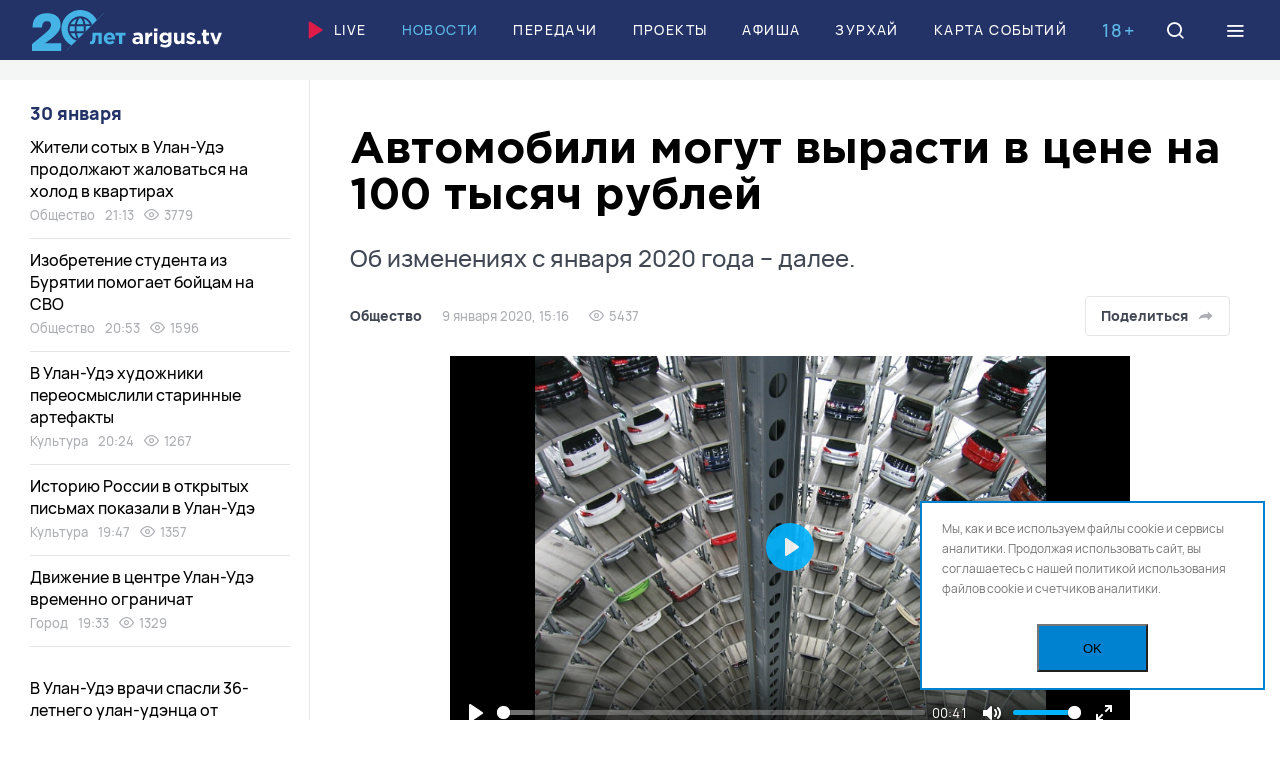

--- FILE ---
content_type: text/html; charset=UTF-8
request_url: https://arigus.tv/news/society/48596-avtomobili-mogut-vyrasti-v-tsene-na-100-tysyach-rubley/
body_size: 33925
content:
<!doctype html>
<html lang="ru">
	<head>
		<meta name="viewport" content="width=device-width, initial-scale=1, shrink-to-fit=no, user-scalable=no">

		<link href="/favicon.ico" rel="icon">
		<meta name="theme-color" content="#5db9e8">

		<title>Автомобили могут вырасти в цене на 100 тысяч рублей</title>

		<meta http-equiv="Content-Type" content="text/html; charset=UTF-8">
<meta name="keywords" content="Новости Бурятии и Улан-Удэ, автомобили, новости Бурятии, новости Улан-Удэ">
<meta name="description" content="Автомобили могут вырасти в цене на 100 тысяч рублей / Об изменениях с января 2020 года – далее. ">
<link rel="canonical" href="https://arigus.tv/news/society/48596-avtomobili-mogut-vyrasti-v-tsene-na-100-tysyach-rubley/">
<link href="/bitrix/cache/css/au/arigus/template_f7f8ad05c57b2a0868c660db9dd38f39/template_f7f8ad05c57b2a0868c660db9dd38f39_v1.css?1754887279217727" type="text/css"  data-template-style="true" rel="stylesheet" >
<script>if(!window.BX)window.BX={};if(!window.BX.message)window.BX.message=function(mess){if(typeof mess==='object'){for(let i in mess) {BX.message[i]=mess[i];} return true;}};</script>
<script>(window.BX||top.BX).message({"JS_CORE_LOADING":"Загрузка...","JS_CORE_NO_DATA":"- Нет данных -","JS_CORE_WINDOW_CLOSE":"Закрыть","JS_CORE_WINDOW_EXPAND":"Развернуть","JS_CORE_WINDOW_NARROW":"Свернуть в окно","JS_CORE_WINDOW_SAVE":"Сохранить","JS_CORE_WINDOW_CANCEL":"Отменить","JS_CORE_WINDOW_CONTINUE":"Продолжить","JS_CORE_H":"ч","JS_CORE_M":"м","JS_CORE_S":"с","JSADM_AI_HIDE_EXTRA":"Скрыть лишние","JSADM_AI_ALL_NOTIF":"Показать все","JSADM_AUTH_REQ":"Требуется авторизация!","JS_CORE_WINDOW_AUTH":"Войти","JS_CORE_IMAGE_FULL":"Полный размер"});</script>

<script src="/bitrix/js/main/core/core.min.js?1754887244229643"></script>

<script>BX.Runtime.registerExtension({"name":"main.core","namespace":"BX","loaded":true});</script>
<script>BX.setJSList(["\/bitrix\/js\/main\/core\/core_ajax.js","\/bitrix\/js\/main\/core\/core_promise.js","\/bitrix\/js\/main\/polyfill\/promise\/js\/promise.js","\/bitrix\/js\/main\/loadext\/loadext.js","\/bitrix\/js\/main\/loadext\/extension.js","\/bitrix\/js\/main\/polyfill\/promise\/js\/promise.js","\/bitrix\/js\/main\/polyfill\/find\/js\/find.js","\/bitrix\/js\/main\/polyfill\/includes\/js\/includes.js","\/bitrix\/js\/main\/polyfill\/matches\/js\/matches.js","\/bitrix\/js\/ui\/polyfill\/closest\/js\/closest.js","\/bitrix\/js\/main\/polyfill\/fill\/main.polyfill.fill.js","\/bitrix\/js\/main\/polyfill\/find\/js\/find.js","\/bitrix\/js\/main\/polyfill\/matches\/js\/matches.js","\/bitrix\/js\/main\/polyfill\/core\/dist\/polyfill.bundle.js","\/bitrix\/js\/main\/core\/core.js","\/bitrix\/js\/main\/polyfill\/intersectionobserver\/js\/intersectionobserver.js","\/bitrix\/js\/main\/lazyload\/dist\/lazyload.bundle.js","\/bitrix\/js\/main\/polyfill\/core\/dist\/polyfill.bundle.js","\/bitrix\/js\/main\/parambag\/dist\/parambag.bundle.js"]);
</script>
<script>BX.Runtime.registerExtension({"name":"ui.dexie","namespace":"BX.DexieExport","loaded":true});</script>
<script>BX.Runtime.registerExtension({"name":"ls","namespace":"window","loaded":true});</script>
<script>BX.Runtime.registerExtension({"name":"fx","namespace":"window","loaded":true});</script>
<script>BX.Runtime.registerExtension({"name":"fc","namespace":"window","loaded":true});</script>
<script>(window.BX||top.BX).message({"LANGUAGE_ID":"ru","FORMAT_DATE":"DD.MM.YYYY","FORMAT_DATETIME":"DD.MM.YYYY HH:MI:SS","COOKIE_PREFIX":"ARIGUS","SERVER_TZ_OFFSET":"28800","UTF_MODE":"Y","SITE_ID":"au","SITE_DIR":"\/","USER_ID":"","SERVER_TIME":1769707619,"USER_TZ_OFFSET":0,"USER_TZ_AUTO":"Y","bitrix_sessid":"7efad84c446b6d71e61c078622d049e5"});</script>


<script  src="/bitrix/cache/js/au/arigus/kernel_main/kernel_main_v1.js?1754887295158483"></script>
<script src="/bitrix/js/ui/dexie/dist/dexie.bundle.min.js?1753810102102530"></script>
<script src="/bitrix/js/main/core/core_ls.min.js?17538098592683"></script>
<script src="/bitrix/js/main/core/core_frame_cache.min.js?175381009910481"></script>
<script>BX.setJSList(["\/bitrix\/js\/main\/core\/core_fx.js","\/bitrix\/js\/main\/session.js","\/bitrix\/js\/main\/pageobject\/dist\/pageobject.bundle.js","\/bitrix\/js\/main\/core\/core_window.js","\/bitrix\/js\/main\/date\/main.date.js","\/bitrix\/js\/main\/core\/core_date.js","\/bitrix\/js\/main\/utils.js","\/local\/templates\/arigus\/scripts\/jquery-3.6.0.min.js","\/local\/templates\/arigus\/scripts\/swiper\/swiper-bundle.min.js","\/local\/templates\/arigus\/scripts\/fotorama\/fotorama.js","\/local\/templates\/arigus\/scripts\/popper.min.js","\/local\/templates\/arigus\/scripts\/tippy-bundle.umd.min.js","\/local\/templates\/arigus\/scripts\/air-datepicker\/datepicker.min.js","\/local\/templates\/arigus\/scripts\/jquery.maskedinput.js","\/local\/templates\/arigus\/scripts\/clipboard.min.js","\/local\/templates\/arigus\/scripts\/plyr\/plyr.min.js","\/local\/templates\/arigus\/scripts\/scripts.js","\/bitrix\/components\/scody\/cookie\/templates\/.default\/script.js"]);</script>
<script>BX.setCSSList(["\/local\/templates\/arigus\/scripts\/swiper\/swiper-bundle.min.css","\/local\/templates\/arigus\/scripts\/fotorama\/fotorama.css","\/local\/templates\/arigus\/scripts\/air-datepicker\/datepicker.min.css","\/local\/templates\/arigus\/scripts\/plyr\/plyr.min.css","\/local\/templates\/arigus\/styles\/styles.css","\/bitrix\/components\/scody\/cookie\/templates\/.default\/style.css"]);</script>


<script  src="/bitrix/cache/js/au/arigus/template_ac67f8067301661b8a838d4a699ab2f8/template_ac67f8067301661b8a838d4a699ab2f8_v1.js?1754887279504409"></script>


	<meta property="og:type" content="article">
	<meta property="og:url" content="https://arigus.tv/news/society/48596-avtomobili-mogut-vyrasti-v-tsene-na-100-tysyach-rubley/">

	<meta property="og:title" content="Автомобили могут вырасти в цене на 100 тысяч рублей">
	<meta property="og:description" content="Автомобили могут вырасти в цене на 100 тысяч рублей / Об изменениях с января 2020 года – далее. ">
	<meta property="og:image" content="http://arigus.tv/upload/iblock/df1/5w162lqn7pa5ydlk5y797grmr0hl9wtm.jpg">


		<!-- Google Tag Manager -->
		<script>(function(w,d,s,l,i){w[l]=w[l]||[];w[l].push({'gtm.start':
		new Date().getTime(),event:'gtm.js'});var f=d.getElementsByTagName(s)[0],
		j=d.createElement(s),dl=l!='dataLayer'?'&l='+l:'';j.async=true;j.src=
		'https://www.googletagmanager.com/gtm.js?id='+i+dl;f.parentNode.insertBefore(j,f);
		})(window,document,'script','dataLayer','GTM-N3KZDNQ');</script>
		<!-- End Google Tag Manager -->

		<script async src='https://yandex.ru/ads/system/header-bidding.js'></script>		
		
		<script>
		var adfoxBiddersMap = {
		"buzzoola": "2029251",
		"betweenDigital": "2356250"
		};

		var adUnits = [
		{
			"code": "adfox_164890506986278151",
			"sizes": [
			[
				1200,
				90
			],
			[
				1200,
				100
			]
			],
			"bids": [
			{
				"bidder": "buzzoola",
				"params": {
				"placementId": "1237543"
				}
			}
			]
		},
		{
			"code": "adfox_aside",
			"sizes": [
			[
				240,
				400
			]
			],
			"bids": [
			{
				"bidder": "buzzoola",
				"params": {
				"placementId": "1237566"
				}
			},
			{
				"bidder": "betweenDigital",
				"params": {
				"placementId": "4605195"
				}
			}
			]
		}
		];

		var userTimeout = 700;

		window.YaHeaderBiddingSettings = {
		biddersMap: adfoxBiddersMap,
		adUnits: adUnits,
		timeout: userTimeout,
		};
		</script>		
    
		<script>window.yaContextCb = window.yaContextCb || []</script>
		<script src="https://yandex.ru/ads/system/context.js" async></script>
			
	 <script async src="https://pagead2.googlesyndication.com/pagead/js/adsbygoogle.js?client=ca-pub-4265076176435495" crossorigin="anonymous"></script>
		<script charset="UTF-8" src="//web.webpushs.com/js/push/e36c894296131233c0d51e042f8752fc_1.js" async></script>
	</head>

	<body>
	<div id="adfox_floor_mob"></div>
	<script>
	  window.yaContextCb.push(() => {
		  if (Ya.adfoxCode.getPlatform() === 'desktop') {        
			Ya.adfoxCode.create({
			  ownerId: 407308,
			  containerId: 'adfox_floor_dt',
			  type: 'floorAd',
			  platform: 'desktop',
				params: {
				  p1: 'dkmzg',
					p2: 'y'
				}
			});
		  } else {        
			Ya.adfoxCode.create({
			  ownerId: 407308,
			  containerId: 'adfox_floor_mob',
			  type: 'floorAd',
			  platform: 'touch',
				params: {
				  p1: 'dkmzg',
					p2: 'y'
				}
			});
		  }
	  });
	</script>
		<!-- Google Tag Manager (noscript) -->
		<noscript><iframe src="https://www.googletagmanager.com/ns.html?id=GTM-N3KZDNQ"
		height="0" width="0" style="display:none;visibility:hidden"></iframe></noscript>
		<!-- End Google Tag Manager (noscript) -->

		
		<header class="b-header">
			<div id="header" class="float">
				<div class="l-wide">
					<a href="/" class="logo">Ариг Ус</a>

					<nav class="menu">
						
		<a href="/live/" ><img src="/local/templates/arigus/images/icons/play.svg">Live</a>


		<a href="/news/"  class="active">Новости</a>


		<a href="/channel/" >Передачи</a>


		<a href="/projects/" >Проекты</a>


		<a href="/afisha/" >Афиша</a>


		<a href="/zurhay/" >Зурхай</a>


		<a href="/map/" >Карта событий</a>

					</nav>

					<div class="b-age-mark mobile-hide">18+</div>

					<a href="/search/" class="icon search" data-modal="search">
						<i class="icon-search"></i>
						<i class="icon-close"></i>
					</a>

					<div class="icon burger" data-modal="menu">
						<i class="icon-menu"></i>
						<i class="icon-close"></i>
					</div>
				</div>
			</div>
		</header>

		

		
	<div class="b-banner-top">
		<!--AdFox START-->
<!--yandex_arigusadv-->
<!--Площадка: arigus.tv / * / *-->
<!--Тип баннера: 300x300-->
<!--Расположение: 1. top-->
<center><div id="adfox_16489051256583603" style="max-height: 300px;"></div></center>
<script>
    window.yaContextCb.push(()=>{
        Ya.adfoxCode.createAdaptive({
            ownerId: 407308,
            containerId: 'adfox_16489051256583603',
            params: {
                pp: 'cdqe',
                ps: 'fpkv',
                p2: 'hpat'
            }
        }, ['phone'], {      
            phoneWidth: 480,
            isAutoReloads: true
        })
    })
</script>
<!--AdFox START-->
<!--yandex_arigusadv-->
<!--Площадка: arigus.tv / * / *-->
<!--Тип баннера: 1200x90-->
<!--Расположение: 1. top-->
<center><div id="adfox_164890506986278151"></div></center>
<script>
    window.yaContextCb.push(()=>{
        Ya.adfoxCode.createAdaptive({
            ownerId: 407308,
            containerId: 'adfox_164890506986278151',
            params: {
                pp: 'cdqe',
                ps: 'fpkv',
                p2: 'hpar'
            }
        }, ['desktop', 'tablet'], {
            tabletWidth: 830,
            phoneWidth: 480,
            isAutoReloads: true
        })
    })
</script>
	</div>



		<main>
<div class="l-wide">
    <div class="l-page-grid">
        <div class="l-main">
			<div id="comp_fd2df4c20bf39136955f46ea3caba4e1">﻿<div class="js-ajax-content">	<article class="b-article " itemscope itemtype="https://schema.org/NewsArticle" data-state="https://arigus.tv/news/society/48596-avtomobili-mogut-vyrasti-v-tsene-na-100-tysyach-rubley/" data-title="Автомобили могут вырасти в цене на 100 тысяч рублей" data-next="48596">
		<link itemprop="mainEntityOfPage" href="https://arigus.tv/news/society/48596-avtomobili-mogut-vyrasti-v-tsene-na-100-tysyach-rubley/">

		<meta itemprop="datePublished" content="2020-01-09T15:16:13+08:00">
		<meta itemprop="dateModified" content="2020-01-09T15:16:13+08:00">

		<header class="header">
			<h1 itemprop="name headline">Автомобили могут вырасти в цене на 100 тысяч рублей <span>Об изменениях с января 2020 года – далее. </span></h1>

			<div class="info">
				<div class="e-tags">
					<a href="http://arigus.tv/news/society/" itemprop="articleSection">Общество</a>

					<span>9 января 2020, 15:16</span>

										<span><i class="icon-eye"></i> 5437</span>
					
									</div>

				<div class="buttons">
					
					<div class="share js-share-show">
						<button type="button" class="button light share-show">Поделиться
							<i data-svg="/local/templates/arigus/images/icons/share/share-grey.svg"></i>
						</button>

						<div class="hidden js-click-out">
							<div class="e-share">
																<a href="https://vk.com/share.php?url=https://arigus.tv/news/society/48596-avtomobili-mogut-vyrasti-v-tsene-na-100-tysyach-rubley/" rel="nofollow" class="vkontakte js-share"><i data-svg="/local/templates/arigus/images/icons/share/vkontakte.svg"></i></a>
								<a href="https://connect.ok.ru/offer?url=https://arigus.tv/news/society/48596-avtomobili-mogut-vyrasti-v-tsene-na-100-tysyach-rubley/" rel="nofollow" class="vkontakte js-share"><i data-svg="/local/templates/arigus/images/icons/share/ok.svg"></i></a>
								
								<a href="tg://msg?text=https://arigus.tv/news/society/48596-avtomobili-mogut-vyrasti-v-tsene-na-100-tysyach-rubley/" rel="nofollow" class="telegram"><i data-svg="/local/templates/arigus/images/icons/share/telegram.svg"></i></a>
								<a href="whatsapp://send?text=https://arigus.tv/news/society/48596-avtomobili-mogut-vyrasti-v-tsene-na-100-tysyach-rubley/" rel="nofollow" class="whatsapp"><i data-svg="/local/templates/arigus/images/icons/share/whatsapp.svg"></i></a>
								<a href="viber://forward?text=https://arigus.tv/news/society/48596-avtomobili-mogut-vyrasti-v-tsene-na-100-tysyach-rubley/" rel="nofollow" class="viber"><i data-svg="/local/templates/arigus/images/icons/share/viber.svg"></i></a>

								<a href="https://arigus.tv/news/society/48596-avtomobili-mogut-vyrasti-v-tsene-na-100-tysyach-rubley/" rel="nofollow" class="link icon-link js-copy-link" data-clipboard-text="https://arigus.tv/news/society/48596-avtomobili-mogut-vyrasti-v-tsene-na-100-tysyach-rubley/"></a>

								<i class="icon-close share-close"></i>
							</div>
						</div>
					</div>
				</div>
			</div>
		</header>

		
				<figure class="video" itemprop="video" itemscope itemtype="http://schema.org/VideoObject">
					<link itemprop="url" href="https://arigus.tv/news/society/48596-avtomobili-mogut-vyrasti-v-tsene-na-100-tysyach-rubley/">

										<meta itemprop="duration" content="PT00M41S">
					
					<meta itemprop="name" content="Автомобили могут вырасти в цене на 100 тысяч рублей">
					<meta itemprop="description" content="Об изменениях с января 2020 года – далее. ">

					<meta itemprop="thumbnailUrl" content="http://arigus.tv/upload/resize_cache/iblock/df1/680_680_1/5w162lqn7pa5ydlk5y797grmr0hl9wtm.jpg">
					<meta itemprop="contentUrl" content="http://arigus.tv/video/VE/2020/01/09_fakt.mp4">
					<meta itemprop="uploadDate" content="2020-01-09T15:16:13+08:00">
					<meta itemprop="isFamilyFriendly" content="true">

					<video id="player-48596" playsinline controls data-poster="/upload/resize_cache/iblock/df1/680_680_1/5w162lqn7pa5ydlk5y797grmr0hl9wtm.jpg">
						<source src="/video/VE/2020/01/09_fakt.mp4" type="video/mp4">
						<source src="/video/VE/2020/01/09_fakt.mp4" type="video/webm">
					</video>

					<script>
						new Plyr('#player-48596', {
							controls: ['play-large', 'play', 'progress', 'current-time', 'mute','volume', 'fullscreen']
						});
					</script>

									</figure>

		
		<div class="text">
			
			<div class="js-tippy" itemprop="articleBody">
				<p>
	Автомобили могут вырасти в цене на 100 тысяч рублей. Причина – повышение утилизационного сбора.
</p>
<p>
	Декретные выплаты вырастут до 322 тысяч рублей. А ежемесячное пособие на ребенка – до 28 тысяч. Материнский капитал составит 466 тысяч 617 рублей.
</p>
	<div class="banner">
		<!--AdFox START-->
<!--Тип баннера: 680*382_video-->
<div id="adfox_video_142494021"></div>
<script>
    window.yaContextCb.push(()=>{
        Ya.adfoxCode.create({
            ownerId: 407308,
            containerId: 'adfox_video_142494021',
            params: {
                p1: 'cttyq',
                p2: 'hpwk'
            }
        })
    })
</script>
	</div>

<p>
	МРОТ увеличится до 12 тысяч 130 рублей в месяц. В связи с этим могут вырасти и некоторые социальные выплаты.
</p>
<p>
	Рыбачить на удочку разрешили везде, кроме особо охраняемых зон. Использовать сети могут  только коренные малочисленные народы Дальнего Востока, Сибири и Севера.
</p>
<p>
	Вырастут акцизные ставки на вино, табачные изделия, электронные сигареты и автомобили, с мощностью свыше 90 лошадиных сил. Акцизы на крепкий алкоголь останутся прежними. 

</p>
<p>
	фото: pixabay.com

</p>
 

							</div>
		</div>

		<footer class="footer">
			
			
			<div class="warning">
				<i class="icon-alert"></i> Копирование разрешено только с письменного согласия главного редактора			</div>

						<div class="caption">
				Автор:

				<span itemprop="author">
								Ольга Арсунукаева								</span>
			</div>
			
			
						<div class="tags">
								<a href="/search/?tags=%D0%B0%D0%B2%D1%82%D0%BE%D0%BC%D0%BE%D0%B1%D0%B8%D0%BB%D0%B8">автомобили</a>
								<a href="/search/?tags=%D0%BD%D0%BE%D0%B2%D0%BE%D1%81%D1%82%D0%B8+%D0%91%D1%83%D1%80%D1%8F%D1%82%D0%B8%D0%B8">новости Бурятии</a>
								<a href="/search/?tags=%D0%BD%D0%BE%D0%B2%D0%BE%D1%81%D1%82%D0%B8+%D0%A3%D0%BB%D0%B0%D0%BD-%D0%A3%D0%B4%D1%8D">новости Улан-Удэ</a>
							</div>
			
			<div class="bottom">
				<div class="e-share">
										<a href="https://vk.com/share.php?url=https://arigus.tv/news/society/48596-avtomobili-mogut-vyrasti-v-tsene-na-100-tysyach-rubley/" rel="nofollow" class="vkontakte js-share"><i data-svg="/local/templates/arigus/images/icons/share/vkontakte.svg"></i></a>
					<a href="https://connect.ok.ru/offer?url=https://arigus.tv/news/society/48596-avtomobili-mogut-vyrasti-v-tsene-na-100-tysyach-rubley/" rel="nofollow" class="vkontakte js-share"><i data-svg="/local/templates/arigus/images/icons/share/ok.svg"></i></a>
					<a href="tg://msg?text=https://arigus.tv/news/society/48596-avtomobili-mogut-vyrasti-v-tsene-na-100-tysyach-rubley/" rel="nofollow" class="telegram"><i data-svg="/local/templates/arigus/images/icons/share/telegram.svg"></i></a>
					<a href="whatsapp://send?text=https://arigus.tv/news/society/48596-avtomobili-mogut-vyrasti-v-tsene-na-100-tysyach-rubley/" rel="nofollow" class="whatsapp"><i data-svg="/local/templates/arigus/images/icons/share/whatsapp.svg"></i></a>
					<a href="viber://forward?text=https://arigus.tv/news/society/48596-avtomobili-mogut-vyrasti-v-tsene-na-100-tysyach-rubley/" rel="nofollow" class="viber"><i data-svg="/local/templates/arigus/images/icons/share/viber.svg"></i></a>

					<a href="https://arigus.tv/news/society/48596-avtomobili-mogut-vyrasti-v-tsene-na-100-tysyach-rubley/" rel="nofollow" class="link icon-link js-copy-link" data-clipboard-text="https://arigus.tv/news/society/48596-avtomobili-mogut-vyrasti-v-tsene-na-100-tysyach-rubley/"></a>
				</div>

							</div>
		</footer>

		
	<div class="b-banner-narrow">
		<!--AdFox START-->
<!--yandex_arigusadv-->
<!--Площадка: arigus.tv / * / *-->
<!--Тип баннера: 860x160-->
<!--Расположение: 8. detail-->
<div id="adfox_detail_147258045"></div>
<script>
    window.yaContextCb.push(()=>{
        Ya.adfoxCode.create({
            ownerId: 407308,
            containerId: 'adfox_detail_147258045',
            params: {
                p1: 'ctmxc',
                p2: 'hpau'
            }
        })
    })
</script>
	</div>


	</article>

</div></div>        </div>

        <div class="l-aside">
    
    <div id="parallax-scroll" class="scroll scroll-hidden">
        <section class="b-news-aside">
            <div class="date">
				30 января			</div>

			
		<div id="bx_1257460937_169742" class="item">
			<a href="/news/society/169742-zhiteli-sotykh-v-ulan-ude-prodolzhayut-zhalovatsya-na-kholod-v-kvartirakh/" class="title">Жители сотых в Улан-Удэ продолжают жаловаться на холод в квартирах</a>

			<div class="e-tags">
				<a href="/news/society/">Общество</a>
				<span>21:13</span>

								<span><i class="icon-eye"></i> 3779</span>
							</div>
		</div>
	
	

		<div id="bx_1257460937_169740" class="item">
			<a href="/news/society/169740-izobretenie-studenta-iz-buryatii-pomogaet-boytsam-na-svo/" class="title">Изобретение студента из Бурятии помогает бойцам на СВО</a>

			<div class="e-tags">
				<a href="/news/society/">Общество</a>
				<span>20:53</span>

								<span><i class="icon-eye"></i> 1596</span>
							</div>
		</div>
	
	

		<div id="bx_1257460937_169738" class="item">
			<a href="/news/culture/169738-v-ulan-ude-khudozhniki-pereosmyslili-starinnye-artefakty/" class="title">В Улан-Удэ художники переосмыслили старинные артефакты</a>

			<div class="e-tags">
				<a href="/news/culture/">Культура</a>
				<span>20:24</span>

								<span><i class="icon-eye"></i> 1267</span>
							</div>
		</div>
	
	

		<div id="bx_1257460937_169737" class="item">
			<a href="/news/culture/169737-istoriyu-rossii-v-otkrytykh-pismakh-pokazali-v-ulan-ude/" class="title">Историю России в открытых письмах показали в Улан-Удэ</a>

			<div class="e-tags">
				<a href="/news/culture/">Культура</a>
				<span>19:47</span>

								<span><i class="icon-eye"></i> 1357</span>
							</div>
		</div>
	
	

		<div id="bx_1257460937_169736" class="item">
			<a href="/news/city/169736-dvizhenie-v-tsentre-ulan-ude-vremenno-ogranichat/" class="title">Движение в центре Улан-Удэ временно ограничат</a>

			<div class="e-tags">
				<a href="/news/city/">Город</a>
				<span>19:33</span>

								<span><i class="icon-eye"></i> 1329</span>
							</div>
		</div>
	<!--'start_frame_cache_adfox_aside'-->	
		
	<div class="b-banner-aside">
		<!--AdFox START-->
<!--yandex_arigusadv-->
<!--Площадка: arigus.tv / основное / 2. left1-->
<!--Категория: <не задана>-->
<!--Тип баннера: 240x400-->
<div id="adfox_aside"></div>
<script>
    window.yaContextCb.push(()=>{
        Ya.adfoxCode.create({
            ownerId: 407308,
            containerId: 'adfox_aside',
            params: {
                p1: 'ctkiv',
                p2: 'hpas'
            }
        })
    })
</script>
	</div>


	<!--'end_frame_cache_adfox_aside'-->
	

		<div id="bx_1257460937_169735" class="item">
			<a href="/news/medicine/169735-v-ulan-ude-vrachi-spasli-36-letnego-ulan-udentsa-ot-insulta/" class="title">В Улан-Удэ врачи спасли 36-летнего улан-удэнца от инсульта</a>

			<div class="e-tags">
				<a href="/news/medicine/">Здоровье</a>
				<span>18:46</span>

								<span><i class="icon-eye"></i> 1964</span>
							</div>
		</div>
	
	

		<div id="bx_1257460937_169734" class="item">
			<a href="/news/incidents/169734-zhitel-buryatii-otpravilsya-v-koloniyu-za-ubiystvo-rabotodatelya/" class="title">Житель Бурятии отправился в колонию за убийство работодателя</a>

			<div class="e-tags">
				<a href="/news/incidents/">Происшествия</a>
				<span>17:58</span>

								<span><i class="icon-eye"></i> 2820</span>
							</div>
		</div>
	
	

		<div id="bx_1257460937_169733" class="item">
			<a href="/news/incidents/169733-v-buryatii-osudili-rybaka-brakonera/" class="title">В Бурятии осудили рыбака-браконьера</a>

			<div class="e-tags">
				<a href="/news/incidents/">Происшествия</a>
				<span>17:43</span>

								<span><i class="icon-eye"></i> 2197</span>
							</div>
		</div>
	
	

		<div id="bx_1257460937_169727" class="item">
			<a href="/news/society/169727-ot-slov-do-rublya-kak-roditeli-v-ulan-ude-motiviruyut-detey-uchitsya/" class="title">От слов до рубля: как родители в Улан-Удэ мотивируют детей учиться</a>

			<div class="e-tags">
				<a href="/news/society/">Общество</a>
				<span>17:25</span>

								<span><i class="icon-eye"></i> 1862</span>
							</div>
		</div>
	
	

		<div id="bx_1257460937_169721" class="item">
			<a href="/news/education/169721-molodoy-uchitel-iz-ulan-ude-vysheo-v-final-vserossiyskogo-konkursa/" class="title">Молодой учитель из Улан-Удэ вышел в финал всероссийского конкурса</a>

			<div class="e-tags">
				<a href="/news/education/">Образование</a>
				<span>17:12</span>

								<span><i class="icon-eye"></i> 1648</span>
							</div>
		</div>
	
	<!--'start_frame_cache_adfox_aside2'-->		
	<div class="b-banner-aside">
		<!--AdFox START-->
<!--yandex_arigusadv-->
<!--Площадка: arigus.tv / * / *-->
<!--Тип баннера: 300x300-->
<!--Расположение: 3. left2-->
<div id="adfox_aside2"></div>
<script>
    window.yaContextCb.push(()=>{
        Ya.adfoxCode.create({
            ownerId: 407308,
            containerId: 'adfox_aside2',
            params: {
                pp: 'cdqg',
                ps: 'fpkv',
                p2: 'hpat'
            },
           lazyLoad: true
        })
    })
</script>
	</div>


	<!--'end_frame_cache_adfox_aside2'-->

		<div id="bx_1257460937_169731" class="item">
			<a href="/news/society/169731-politseyskie-rayona-buryatii-otmetili-novosele/" class="title">Полицейские района Бурятии отметили новоселье</a>

			<div class="e-tags">
				<a href="/news/society/">Общество</a>
				<span>17:00</span>

								<span><i class="icon-eye"></i> 1358</span>
							</div>
		</div>
	
	

		<div id="bx_1257460937_169730" class="item">
			<a href="/news/culture/169730-u-luchshikh-studentov-vsgik-v-ulan-ude-poyavitsya-imennaya-stipendiya/" class="title">У лучших студентов ВСГИК в Улан-Удэ появится именная стипендия</a>

			<div class="e-tags">
				<a href="/news/culture/">Культура</a>
				<span>16:48</span>

								<span><i class="icon-eye"></i> 1290</span>
							</div>
		</div>
	
	

		<div id="bx_1257460937_169729" class="item">
			<a href="/news/education/169729-abiturientov-buryatii-zhdut-peremeny/" class="title">Абитуриентов Бурятии ждут перемены</a>

			<div class="e-tags">
				<a href="/news/education/">Образование</a>
				<span>16:34</span>

								<span><i class="icon-eye"></i> 1345</span>
							</div>
		</div>
	
	

		<div id="bx_1257460937_169728" class="item">
			<a href="/news/society/169728-v-migratsionnuyu-sluzhbu-buryatii-za-god-podali-pochti-370-tysyach-zayavleniy/" class="title">В миграционную службу Бурятии за год подали почти 370 тысяч заявлений</a>

			<div class="e-tags">
				<a href="/news/society/">Общество</a>
				<span>16:18</span>

								<span><i class="icon-eye"></i> 1266</span>
							</div>
		</div>
	
	

		<div id="bx_1257460937_169726" class="item">
			<a href="/news/society/169726-invalid-kolyasochnik-okazalsya-v-zatochenii-posle-remonta-dorogi-v-buryatii/" class="title">Инвалид-колясочник оказался в заточении после ремонта дороги в Бурятии</a>

			<div class="e-tags">
				<a href="/news/society/">Общество</a>
				<span>16:00</span>

								<span><i class="icon-eye"></i> 1442</span>
							</div>
		</div>
	
	

		<div id="bx_1257460937_169725" class="item">
			<a href="/news/society/169725-v-rossii-predlozhili-markirovat-ii-kontent/" class="title">В России предложили маркировать ИИ-контент</a>

			<div class="e-tags">
				<a href="/news/society/">Общество</a>
				<span>15:45</span>

								<span><i class="icon-eye"></i> 1470</span>
							</div>
		</div>
	
	

		<div id="bx_1257460937_169722" class="item">
			<a href="/news/incidents/169722-lyubitelya-pyanoy-ezdy-vrezalsya-v-elektrooporu-v-rayone-buryatii/" class="title">Любителя пьяной езды врезался в электроопору в районе Бурятии</a>

			<div class="e-tags">
				<a href="/news/incidents/">Происшествия</a>
				<span>15:33</span>

								<span><i class="icon-eye"></i> 1351</span>
							</div>
		</div>
	
	

		<div id="bx_1257460937_169724" class="item">
			<a href="/news/education/169724-nachalku-v-ulan-ude-snova-otpravili-na-distant-/" class="title">«Началку» в Улан-Удэ снова отправили на дистант </a>

			<div class="e-tags">
				<a href="/news/education/">Образование</a>
				<span>15:20</span>

								<span><i class="icon-eye"></i> 1396</span>
							</div>
		</div>
	
	

		<div id="bx_1257460937_169720" class="item">
			<a href="/news/society/169720-politseyskie-spasli-zamerzayushchego-muzhchinu-na-trasse-v-buryatii/" class="title">Полицейские спасли замерзающего мужчину на трассе в Бурятии</a>

			<div class="e-tags">
				<a href="/news/society/">Общество</a>
				<span>15:09</span>

								<span><i class="icon-eye"></i> 1336</span>
							</div>
		</div>
	
	

		<div id="bx_1257460937_169719" class="item">
			<a href="/news/society/169719-11-detey-postradali-ot-napadeniy-brodyachikh-sobak-v-rayone-buryatii-za-dva-goda/" class="title">11 детей пострадали от нападений бродячих собак в районе Бурятии за два года</a>

			<div class="e-tags">
				<a href="/news/society/">Общество</a>
				<span>14:38</span>

								<span><i class="icon-eye"></i> 1636</span>
							</div>
		</div>
	
	

		<div id="bx_1257460937_169717" class="item">
			<a href="/news/incidents/169717-dvoe-rybakov-bessledno-propali-na-baykale/" class="title">Двое рыбаков бесследно пропали на Байкале</a>

			<div class="e-tags">
				<a href="/news/incidents/">Происшествия</a>
				<span>14:15</span>

								<span><i class="icon-eye"></i> 2091</span>
							</div>
		</div>
	
	

		<div id="bx_1257460937_169716" class="item">
			<a href="/news/incidents/169716-voditelya-uaza-ustroivshego-smertelnoe-dtp-na-baykale-zaderzhali-video/" class="title">Водителя «УАЗа», устроившего смертельное ДТП на Байкале, задержали. ВИДЕО</a>

			<div class="e-tags">
				<a href="/news/incidents/">Происшествия</a>
				<span>13:57</span>

								<span><i class="icon-eye"></i> 2159</span>
							</div>
		</div>
	
	

		<div id="bx_1257460937_169715" class="item">
			<a href="/news/society/169715-molochnuyu-produktsiyu-stali-chashche-poddelyvat/" class="title">Молочную продукцию стали чаще подделывать</a>

			<div class="e-tags">
				<a href="/news/society/">Общество</a>
				<span>13:45</span>

								<span><i class="icon-eye"></i> 1804</span>
							</div>
		</div>
	
	

		<div id="bx_1257460937_169710" class="item">
			<a href="/news/medicine/169710-kakie-dobavki-mozhno-ispolzovat-dlya-bezopasnogo-snizheniya-vesa/" class="title">Какие добавки можно использовать для безопасного снижения веса</a>

			<div class="e-tags">
				<a href="/news/medicine/">Здоровье</a>
				<span>13:29</span>

								<span><i class="icon-eye"></i> 1454</span>
							</div>
		</div>
	
	

		<div id="bx_1257460937_169712" class="item">
			<a href="/news/society/169712-ushyel-iz-zhizni-byvshiy-zamministra-transporta-buryatii/" class="title">Ушёл из жизни бывший замминистра транспорта Бурятии</a>

			<div class="e-tags">
				<a href="/news/society/">Общество</a>
				<span>13:17</span>

								<span><i class="icon-eye"></i> 2559</span>
							</div>
		</div>
	
	

		<div id="bx_1257460937_169711" class="item">
			<a href="/news/incidents/169711-20-letnego-ulan-udentsa-obvinyayut-v-108-prestupleniyakh/" class="title">20-летнего улан-удэнца обвиняют в 108 преступлениях</a>

			<div class="e-tags">
				<a href="/news/incidents/">Происшествия</a>
				<span>12:59</span>

								<span><i class="icon-eye"></i> 1581</span>
							</div>
		</div>
	
	

		<div id="bx_1257460937_169709" class="item">
			<a href="/news/medicine/169709-odnu-iz-slozhneyshikh-operatsiy-rebenku-vrachi-v-irkutske/" class="title">Одну из сложнейших операций ребенку врачи в Иркутске</a>

			<div class="e-tags">
				<a href="/news/medicine/">Здоровье</a>
				<span>12:47</span>

								<span><i class="icon-eye"></i> 1571</span>
							</div>
		</div>
	
	

		<div id="bx_1257460937_169705" class="item">
			<a href="/news/society/169705-v-buryatii-19-letnyaya-devushka-stala-zemskim-trenerom/" class="title">В Бурятии 19-летняя девушка стала «Земским тренером»</a>

			<div class="e-tags">
				<a href="/news/society/">Общество</a>
				<span>12:35</span>

								<span><i class="icon-eye"></i> 1455</span>
							</div>
		</div>
	
	

		<div id="bx_1257460937_169707" class="item">
			<a href="/news/society/169707-ay-yola-vystupit-na-golose-kochevnikov-v-buryatii/" class="title">AY YOLA выступит на «Голосе кочевников» в Бурятии</a>

			<div class="e-tags">
				<a href="/news/society/">Общество</a>
				<span>12:23</span>

								<span><i class="icon-eye"></i> 1260</span>
							</div>
		</div>
	
	

		<div id="bx_1257460937_169708" class="item">
			<a href="/news/incidents/169708-genprokuraturu-rf-poprosili-razobratsya-v-gibeli-mnogodetnoy-materi-v-buryatii/" class="title">Генпрокуратуру РФ попросили разобраться в гибели многодетной матери в Бурятии</a>

			<div class="e-tags">
				<a href="/news/incidents/">Происшествия</a>
				<span>12:10</span>

								<span><i class="icon-eye"></i> 1271</span>
							</div>
		</div>
	
	

		<div id="bx_1257460937_169703" class="item">
			<a href="/news/society/169703-v-fevrale-zhiteli-buryatii-poluchat-uvelichennye-posobiya-na-detey-i-po-beremennosti/" class="title">В феврале жители Бурятии получат увеличенные пособия на детей и по беременности</a>

			<div class="e-tags">
				<a href="/news/society/">Общество</a>
				<span>11:58</span>

								<span><i class="icon-eye"></i> 1226</span>
							</div>
		</div>
	
	

		<div id="bx_1257460937_169704" class="item">
			<a href="/news/society/169704-v-ulan-ude-za-god-vyroslo-predlozhenie-dolgosrochnoy-arendy-zhilya/" class="title">В Улан-Удэ за год выросло предложение долгосрочной аренды жилья</a>

			<div class="e-tags">
				<a href="/news/society/">Общество</a>
				<span>11:46</span>

								<span><i class="icon-eye"></i> 1484</span>
							</div>
		</div>
	
	

		<div id="bx_1257460937_169700" class="item">
			<a href="/news/education/169700-200-ballnikov-po-ege-nagradili-v-buryatii/" class="title">200-балльников по ЕГЭ наградили в Бурятии</a>

			<div class="e-tags">
				<a href="/news/education/">Образование</a>
				<span>11:15</span>

								<span><i class="icon-eye"></i> 2685</span>
							</div>
		</div>
	
	

		<div id="bx_1257460937_169701" class="item">
			<a href="/news/education/169701-v-ulan-ude-vtoraya-smena-s-1-po-4-klass-ukhodit-na-distantsionku-/" class="title">В Улан-Удэ вторая смена с 1 по 4 класс уходит на дистанционку </a>

			<div class="e-tags">
				<a href="/news/education/">Образование</a>
				<span>11:02</span>

								<span><i class="icon-eye"></i> 1870</span>
							</div>
		</div>
	
	

		<div id="bx_1257460937_169699" class="item">
			<a href="/news/incidents/169699-v-ulan-ude-vorovka-ukrala-pasport-i-pytalas-prodat-ego-na-rynke/" class="title">В Улан-Удэ воровка украла паспорт и пыталась продать его на рынке</a>

			<div class="e-tags">
				<a href="/news/incidents/">Происшествия</a>
				<span>10:52</span>

								<span><i class="icon-eye"></i> 1549</span>
							</div>
		</div>
	
	

		<div id="bx_1257460937_169698" class="item">
			<a href="/news/society/169698-v-ulan-ude-mashina-sgorela-iz-za-korotkogo-zamykaniya/" class="title">В Улан-Удэ машина сгорела из-за короткого замыкания</a>

			<div class="e-tags">
				<a href="/news/society/">Общество</a>
				<span>10:39</span>

								<span><i class="icon-eye"></i> 1465</span>
							</div>
		</div>
	
	

		<div id="bx_1257460937_169697" class="item">
			<a href="/news/society/169697-veteran-truda-iz-buryatii-otmetil-90-letniy-yubiley/" class="title">Ветеран труда из Бурятии отметил 90-летний юбилей</a>

			<div class="e-tags">
				<a href="/news/society/">Общество</a>
				<span>10:26</span>

								<span><i class="icon-eye"></i> 1655</span>
							</div>
		</div>
	
	

		<div id="bx_1257460937_169696" class="item">
			<a href="/news/incidents/169696-tri-zhenshchiny-postradali-v-dtp-v-rayone-buryatii/" class="title">Три женщины пострадали в ДТП в районе Бурятии</a>

			<div class="e-tags">
				<a href="/news/incidents/">Происшествия</a>
				<span>10:13</span>

								<span><i class="icon-eye"></i> 1491</span>
							</div>
		</div>
	
	

		<div id="bx_1257460937_169695" class="item">
			<a href="/news/society/169695-v-ulan-ude-s-voditelya-nasmert-sbivshego-peshekhoda-vzyskali-polmilliona-rubley/" class="title">В Улан-Удэ с водителя, насмерть сбившего пешехода, взыскали полмиллиона рублей</a>

			<div class="e-tags">
				<a href="/news/society/">Общество</a>
				<span>10:00</span>

								<span><i class="icon-eye"></i> 1416</span>
							</div>
		</div>
	
	

		<div id="bx_1257460937_169694" class="item">
			<a href="/news/society/169694-v-ulan-ude-naveli-poryadok-na-ekotrope/" class="title">В Улан-Удэ навели порядок на экотропе</a>

			<div class="e-tags">
				<a href="/news/society/">Общество</a>
				<span>09:48</span>

								<span><i class="icon-eye"></i> 1398</span>
							</div>
		</div>
	
	

		<div id="bx_1257460937_169692" class="item">
			<a href="/news/society/169692-kupila-traktor-poluchila-tishinu-200-tysyach-poteryala-zhitelnitsa-buryatii/" class="title">«Купила» трактор – получила тишину: 200 тысяч потеряла жительница Бурятии</a>

			<div class="e-tags">
				<a href="/news/society/">Общество</a>
				<span>09:33</span>

								<span><i class="icon-eye"></i> 1669</span>
							</div>
		</div>
	
	

		<div id="bx_1257460937_169693" class="item">
			<a href="/news/society/169693-elektrichestvo-otoplenie-i-vodu-chastichno-otklyuchili-v-ulan-ude/" class="title">Электричество, отопление и воду частично отключили в Улан-Удэ</a>

			<div class="e-tags">
				<a href="/news/society/">Общество</a>
				<span>09:16</span>

								<span><i class="icon-eye"></i> 2236</span>
							</div>
		</div>
	
	

		<div id="bx_1257460937_169691" class="item">
			<a href="/news/society/169691-novogo-mezhdunarodnogo-grossmeystera-chestvovali-v-buryatii/" class="title">Нового международного гроссмейстера чествовали в Бурятии</a>

			<div class="e-tags">
				<a href="/news/society/">Общество</a>
				<span>09:00</span>

								<span><i class="icon-eye"></i> 3228</span>
							</div>
		</div>
	
	

		<div id="bx_1257460937_169690" class="item">
			<a href="/news/society/169690-besprizornye-okhranniki-pugayut-zhiteley-snt-v-ulan-ude/" class="title">Беспризорные охранники пугают жителей СНТ в Улан-Удэ</a>

			<div class="e-tags">
				<a href="/news/society/">Общество</a>
				<span>08:00</span>

								<span><i class="icon-eye"></i> 2605</span>
							</div>
		</div>
	
	

		<div id="bx_1257460937_169663" class="item">
			<a href="/news/society/169663-zurkhay-na-29-yanvarya-chto-segodnya-privedet-k-vstreche-s-vliyatelnym-chelovekom/" class="title">Зурхай на 29 января: что сегодня приведет к встрече с влиятельным человеком</a>

			<div class="e-tags">
				<a href="/news/society/">Общество</a>
				<span>07:00</span>

								<span><i class="icon-eye"></i> 4399</span>
							</div>
		</div>
	
	

		<div id="bx_1257460937_169662" class="item">
			<a href="/news/society/169662-na-severe-buryatii-dnem-temperatura-opustitsya-do-35-gradusov/" class="title">На севере Бурятии днем температура опустится до -35 градусов</a>

			<div class="e-tags">
				<a href="/news/society/">Общество</a>
				<span>06:00</span>

								<span><i class="icon-eye"></i> 3734</span>
							</div>
		</div>
	
	

		<div id="bx_1257460937_169689" class="item">
			<a href="/news/education/169689-posle-obrashcheniya-k-mizulinoy-v-shkole-ulan-ude-proshla-proverka/" class="title">После обращения к Мизулиной в школе Улан-Удэ прошла проверка</a>

			<div class="e-tags">
				<a href="/news/education/">Образование</a>
				<span>22:04</span>

								<span><i class="icon-eye"></i> 6869</span>
							</div>
		</div>
	
	

		<div id="bx_1257460937_169688" class="item">
			<a href="/news/incidents/169688-na-kotelnoy-yugo-zapadnaya-v-ulan-ude-snova-problemy/" class="title">На котельной «Юго-Западная» в Улан-Удэ снова проблемы</a>

			<div class="e-tags">
				<a href="/news/incidents/">Происшествия</a>
				<span>21:25</span>

								<span><i class="icon-eye"></i> 4500</span>
							</div>
		</div>
	
	

		<div id="bx_1257460937_169687" class="item">
			<a href="/news/hitech/169687-kontrolirovat-zemelnye-narusheniya-v-ulan-ude-budet-ii/" class="title">Контролировать земельные нарушения в Улан-Удэ будет ИИ</a>

			<div class="e-tags">
				<a href="/news/hitech/">Hi-Tech</a>
				<span>21:12</span>

								<span><i class="icon-eye"></i> 2409</span>
							</div>
		</div>
	
	

		<div id="bx_1257460937_169686" class="item">
			<a href="/news/society/169686-kak-ulan-udentsy-otnosyatsya-k-legalizatsii-kazino/" class="title">Как улан-удэнцы относятся к легализации казино?</a>

			<div class="e-tags">
				<a href="/news/society/">Общество</a>
				<span>20:54</span>

								<span><i class="icon-eye"></i> 1755</span>
							</div>
		</div>
	
	

		<div id="bx_1257460937_169685" class="item">
			<a href="/news/society/169685-molodye-talanty-ishchut-v-ulan-ude/" class="title">Молодые таланты ищут в Улан-Удэ</a>

			<div class="e-tags">
				<a href="/news/society/">Общество</a>
				<span>20:38</span>

								<span><i class="icon-eye"></i> 1641</span>
							</div>
		</div>
	
	

		<div id="bx_1257460937_169683" class="item">
			<a href="/news/medicine/169683-rossiyanki-teper-mogut-besplatno-sdavat-analizy-na-vpch/" class="title">Россиянки теперь могут бесплатно сдавать анализы на ВПЧ</a>

			<div class="e-tags">
				<a href="/news/medicine/">Здоровье</a>
				<span>20:12</span>

								<span><i class="icon-eye"></i> 1898</span>
							</div>
		</div>
	
	

		<div id="bx_1257460937_169682" class="item">
			<a href="/news/society/169682-zhitelyam-ulan-ude-napominayut-o-gryadushchem-dne-trezvosti/" class="title">Жителям Улан-Удэ напоминают о грядущем дне трезвости</a>

			<div class="e-tags">
				<a href="/news/society/">Общество</a>
				<span>19:45</span>

								<span><i class="icon-eye"></i> 1866</span>
							</div>
		</div>
	
	

		<div id="bx_1257460937_169681" class="item">
			<a href="/news/incidents/169681-dushila-i-ugrozhala-ubit-zhitelnitsa-buryatii-poluchila-srok-za-izdevatelstva-nado-docheryu-/" class="title">«Душила и угрожала убить»: жительница Бурятии получила срок за издевательства над дочерью </a>

			<div class="e-tags">
				<a href="/news/incidents/">Происшествия</a>
				<span>18:01</span>

								<span><i class="icon-eye"></i> 2864</span>
							</div>
		</div>
	
	

		<div id="bx_1257460937_169680" class="item">
			<a href="/news/incidents/169680-stali-izvestny-podrobnosti-gibeli-turistki-na-baykale/" class="title">Стали известны подробности гибели туристки на Байкале</a>

			<div class="e-tags">
				<a href="/news/incidents/">Происшествия</a>
				<span>17:07</span>

								<span><i class="icon-eye"></i> 3661</span>
							</div>
		</div>
	
	

		<div id="bx_1257460937_169678" class="item">
			<a href="/news/ecology/169678-redkoe-derevo-rastyet-v-rayone-buryatii/" class="title">Редкое дерево растёт в районе Бурятии</a>

			<div class="e-tags">
				<a href="/news/ecology/">Экология</a>
				<span>16:55</span>

								<span><i class="icon-eye"></i> 6109</span>
							</div>
		</div>
	
	

		<div id="bx_1257460937_169679" class="item">
			<a href="/news/incidents/169679-samolyet-nyachang-irkutsk-sovershil-ekstrennuyu-posadku/" class="title">Самолёт «Нячанг – Иркутск» совершил экстренную посадку</a>

			<div class="e-tags">
				<a href="/news/incidents/">Происшествия</a>
				<span>16:42</span>

								<span><i class="icon-eye"></i> 2162</span>
							</div>
		</div>
	
	

		<div id="bx_1257460937_169677" class="item">
			<a href="/news/culture/169677-klassicheskaya-shkola-s-yarkimi-kraskami-khudozhnik-iz-buryatii-rasskazal-o-svoem-tvorchestve/" class="title">Классическая школа с яркими красками. Художник из Бурятии рассказал о своем творчестве</a>

			<div class="e-tags">
				<a href="/news/culture/">Культура</a>
				<span>16:14</span>

								<span><i class="icon-eye"></i> 1917</span>
							</div>
		</div>
	
	

		<div id="bx_1257460937_169676" class="item">
			<a href="/news/education/169676-ucheniki-1-4-klassov-v-ulan-ude-snova-budut-uchitsya-iz-doma/" class="title">Ученики 1-4 классов в Улан-Удэ снова будут учиться из дома</a>

			<div class="e-tags">
				<a href="/news/education/">Образование</a>
				<span>15:51</span>

								<span><i class="icon-eye"></i> 2208</span>
							</div>
		</div>
	
	

		<div id="bx_1257460937_169673" class="item">
			<a href="/news/sport/169673-karatisty-neskolkikh-regionov-soberutsya-v-ulan-ude/" class="title">Каратисты нескольких регионов соберутся в Улан-Удэ</a>

			<div class="e-tags">
				<a href="/news/sport/">Спорт</a>
				<span>15:20</span>

								<span><i class="icon-eye"></i> 1983</span>
							</div>
		</div>
	
	

		<div id="bx_1257460937_169672" class="item">
			<a href="/news/culture/169672-v-ulan-ude-pereosmyslili-artefakty-natsionalnogo-muzeya/" class="title">В Улан-Удэ переосмыслили артефакты Национального музея</a>

			<div class="e-tags">
				<a href="/news/culture/">Культура</a>
				<span>15:06</span>

								<span><i class="icon-eye"></i> 1613</span>
							</div>
		</div>
	
	

		<div id="bx_1257460937_169671" class="item">
			<a href="/news/education/169671-delegatsiya-iz-mongolii-posetila-shkolu-v-ulan-ude/" class="title">Делегация из Монголии посетила школу в Улан-Удэ</a>

			<div class="e-tags">
				<a href="/news/education/">Образование</a>
				<span>14:37</span>

								<span><i class="icon-eye"></i> 2000</span>
							</div>
		</div>
	
	

		<div id="bx_1257460937_169670" class="item">
			<a href="/news/society/169670-v-ulan-ude-bar-lishili-litsenzii-za-torgovlyu-spirtnym-na-vynos/" class="title">В Улан-Удэ бар лишили лицензии за торговлю спиртным на вынос</a>

			<div class="e-tags">
				<a href="/news/society/">Общество</a>
				<span>14:16</span>

								<span><i class="icon-eye"></i> 1626</span>
							</div>
		</div>
	
	

		<div id="bx_1257460937_169669" class="item">
			<a href="/news/sport/169669-dzyudoisty-buryatii-vyigrali-25-medaley-na-pervenstve-dfo-sredi-yuniorov/" class="title">Дзюдоисты Бурятии выиграли 25 медалей на Первенстве ДФО среди юниоров</a>

			<div class="e-tags">
				<a href="/news/sport/">Спорт</a>
				<span>13:55</span>

								<span><i class="icon-eye"></i> 1960</span>
							</div>
		</div>
	
	

		<div id="bx_1257460937_169667" class="item">
			<a href="/news/incidents/169667-uaz-s-turistami-perevernulsya-na-baykale-pogib-odin-chelovek/" class="title">«УАЗ» с туристами перевернулся на Байкале. Погиб один человек</a>

			<div class="e-tags">
				<a href="/news/incidents/">Происшествия</a>
				<span>13:41</span>

								<span><i class="icon-eye"></i> 1938</span>
							</div>
		</div>
	
	

		<div id="bx_1257460937_169668" class="item">
			<a href="/news/incidents/169668-dva-malysha-postradali-v-massovom-dtp-v-tsentre-ulan-ude/" class="title">Два малыша пострадали в массовом ДТП в центре Улан-Удэ</a>

			<div class="e-tags">
				<a href="/news/incidents/">Происшествия</a>
				<span>13:29</span>

								<span><i class="icon-eye"></i> 1920</span>
							</div>
		</div>
	
	

		<div id="bx_1257460937_169653" class="item">
			<a href="/news/society/169653-tos-iz-buryatii-priznali-luchshim-v-strane/" class="title">ТОС из Бурятии признали лучшим в стране</a>

			<div class="e-tags">
				<a href="/news/society/">Общество</a>
				<span>13:17</span>

								<span><i class="icon-eye"></i> 1515</span>
							</div>
		</div>
	
	

		<div id="bx_1257460937_169666" class="item">
			<a href="/news/society/169666-zhitelnitsa-buryatii-oformila-kredit-na-mertvogo-muzha/" class="title">Жительница Бурятии оформила кредит на мертвого мужа</a>

			<div class="e-tags">
				<a href="/news/society/">Общество</a>
				<span>13:05</span>

								<span><i class="icon-eye"></i> 1542</span>
							</div>
		</div>
	
	

		<div id="bx_1257460937_169656" class="item">
			<a href="/news/society/169656-zhitelyu-buryatii-spustya-dolgie-gody-prisvoili-zvanie-truzhenika-tyla/" class="title">Жителю Бурятии спустя долгие годы присвоили звание труженика тыла</a>

			<div class="e-tags">
				<a href="/news/society/">Общество</a>
				<span>12:53</span>

								<span><i class="icon-eye"></i> 1404</span>
							</div>
		</div>
	
	

		<div id="bx_1257460937_169665" class="item">
			<a href="/news/education/169665-shkolniki-iz-ulan-ude-pozhalovalis-mizulinoy-na-zapret-nosit-kofty-v-klasse-/" class="title">Школьники из Улан-Удэ пожаловались Мизулиной на запрет носить кофты в классе </a>

			<div class="e-tags">
				<a href="/news/education/">Образование</a>
				<span>12:40</span>

								<span><i class="icon-eye"></i> 1684</span>
							</div>
		</div>
	
	

		<div id="bx_1257460937_169658" class="item">
			<a href="/news/medicine/169658-nevrologi-buryatii-vovremya-pomogli-rebyenku-s-redkim-zabolevaniem/" class="title">Неврологи Бурятии вовремя помогли ребёнку с редким заболеванием</a>

			<div class="e-tags">
				<a href="/news/medicine/">Здоровье</a>
				<span>12:26</span>

								<span><i class="icon-eye"></i> 1467</span>
							</div>
		</div>
	
	

		<div id="bx_1257460937_169664" class="item">
			<a href="/news/politika/169664-v-buryatii-izbrali-novogo-glavu-eravninskogo-rayona/" class="title">В Бурятии избрали нового главу Еравнинского района</a>

			<div class="e-tags">
				<a href="/news/politika/">Политика</a>
				<span>12:14</span>

								<span><i class="icon-eye"></i> 1529</span>
							</div>
		</div>
	
	

		<div id="bx_1257460937_169657" class="item">
			<a href="/news/society/169657-inomarka-sgorela-dotla-v-ulan-ude/" class="title">Иномарка сгорела дотла в Улан-Удэ</a>

			<div class="e-tags">
				<a href="/news/society/">Общество</a>
				<span>12:01</span>

								<span><i class="icon-eye"></i> 1613</span>
							</div>
		</div>
	
	

		<div id="bx_1257460937_169659" class="item">
			<a href="/news/incidents/169659-zhitelnitsa-buryatii-v-pristupe-revnosti-udarila-vozlyublennogo-nozhom-/" class="title">Жительница Бурятии в приступе ревности ударила возлюбленного ножом </a>

			<div class="e-tags">
				<a href="/news/incidents/">Происшествия</a>
				<span>11:49</span>

								<span><i class="icon-eye"></i> 1505</span>
							</div>
		</div>
	
	

		<div id="bx_1257460937_169660" class="item">
			<a href="/news/incidents/169660-v-ulan-ude-podrostok-poluchil-realnyy-srok-za-gibel-podrugi-v-dtp/" class="title">В Улан-Удэ подросток получил реальный срок за гибель подруги в ДТП</a>

			<div class="e-tags">
				<a href="/news/incidents/">Происшествия</a>
				<span>11:37</span>

								<span><i class="icon-eye"></i> 1542</span>
							</div>
		</div>
	
	

		<div id="bx_1257460937_169661" class="item">
			<a href="/news/education/169661-nachalnye-klassy-2-smeny-pereveli-na-distant-v-ulan-ude-/" class="title">Начальные классы 2 смены перевели на дистант в Улан-Удэ </a>

			<div class="e-tags">
				<a href="/news/education/">Образование</a>
				<span>11:24</span>

								<span><i class="icon-eye"></i> 1380</span>
							</div>
		</div>
	
	

		<div id="bx_1257460937_169651" class="item">
			<a href="/news/society/169651-novaya-bezopasnaya-gorka-otkrylas-v-rayone-buryatii-/" class="title">Новая безопасная горка открылась в районе Бурятии </a>

			<div class="e-tags">
				<a href="/news/society/">Общество</a>
				<span>11:14</span>

								<span><i class="icon-eye"></i> 1394</span>
							</div>
		</div>
	
	

		<div id="bx_1257460937_169655" class="item">
			<a href="/news/city/169655-uchastok-dorogi-v-tsentre-ulan-ude-perekryli-iz-za-kommunalnoy-avarii/" class="title">Участок дороги в центре Улан-Удэ перекрыли из-за коммунальной аварии</a>

			<div class="e-tags">
				<a href="/news/city/">Город</a>
				<span>11:01</span>

								<span><i class="icon-eye"></i> 1623</span>
							</div>
		</div>
	
	

		<div id="bx_1257460937_169654" class="item">
			<a href="/news/society/169654-zastroyshchik-mozhet-lishitsya-tekhniki-iz-za-dolgov-v-buryatii/" class="title">Застройщик может лишиться техники из-за долгов в Бурятии</a>

			<div class="e-tags">
				<a href="/news/society/">Общество</a>
				<span>10:49</span>

								<span><i class="icon-eye"></i> 1508</span>
							</div>
		</div>
	
	

		<div id="bx_1257460937_169648" class="item">
			<a href="/news/society/169648-zaderzhali-posobnitsu-moshennikov-pomogavshuyu-obmanyvat-zhiteley-buryatii-/" class="title">Задержали пособницу мошенников, помогавшую обманывать жителей Бурятии </a>

			<div class="e-tags">
				<a href="/news/society/">Общество</a>
				<span>10:37</span>

								<span><i class="icon-eye"></i> 1709</span>
							</div>
		</div>
	
	

		<div id="bx_1257460937_169652" class="item">
			<a href="/news/incidents/169652-ugolovnoe-delo-vozbudili-posle-dtp-s-uchastiem-avtobusa-irkutsk-ulan-ude-video/" class="title">Уголовное дело возбудили после ДТП с участием автобуса «Иркутск-Улан-Удэ». ВИДЕО</a>

			<div class="e-tags">
				<a href="/news/incidents/">Происшествия</a>
				<span>10:25</span>

								<span><i class="icon-eye"></i> 1524</span>
							</div>
		</div>
	
	

		<div id="bx_1257460937_169645" class="item">
			<a href="/news/society/169645-korolevskaya-dvoynya-rodilas-u-pary-v-rayone-buryatii/" class="title">Королевская двойня родилась у пары в районе Бурятии</a>

			<div class="e-tags">
				<a href="/news/society/">Общество</a>
				<span>10:13</span>

								<span><i class="icon-eye"></i> 1428</span>
							</div>
		</div>
	
	

		<div id="bx_1257460937_169647" class="item">
			<a href="/news/society/169647-otkaz-v-ipoteke-vskryl-neozhidannye-dolgi-u-zhitelnitsy-buryatii/" class="title">Отказ в ипотеке вскрыл неожиданные долги у жительницы Бурятии</a>

			<div class="e-tags">
				<a href="/news/society/">Общество</a>
				<span>10:00</span>

								<span><i class="icon-eye"></i> 1726</span>
							</div>
		</div>
	
	

		<div id="bx_1257460937_169650" class="item">
			<a href="/news/incidents/169650-vyezd-na-vstrechku-zakonchilsya-dtp-s-postradavshimi-v-buryatii/" class="title">Выезд на встречку закончился ДТП с пострадавшими в Бурятии</a>

			<div class="e-tags">
				<a href="/news/incidents/">Происшествия</a>
				<span>09:48</span>

								<span><i class="icon-eye"></i> 1607</span>
							</div>
		</div>
	
	

		<div id="bx_1257460937_169646" class="item">
			<a href="/news/society/169646-v-buryatii-studentka-pereshla-po-ssylke-i-okazalas-v-dolgovoy-yame/" class="title">В Бурятии студентка перешла по ссылке и оказалась в долговой яме</a>

			<div class="e-tags">
				<a href="/news/society/">Общество</a>
				<span>09:33</span>

								<span><i class="icon-eye"></i> 1512</span>
							</div>
		</div>
	
	

		<div id="bx_1257460937_169649" class="item">
			<a href="/news/city/169649-raboty-na-setyakh-ostavili-ulan-udentsev-bez-blag-tsivilizatsii/" class="title">Работы на сетях оставили улан-удэнцев без благ цивилизации</a>

			<div class="e-tags">
				<a href="/news/city/">Город</a>
				<span>09:16</span>

								<span><i class="icon-eye"></i> 1658</span>
							</div>
		</div>
	
	

		<div id="bx_1257460937_169644" class="item">
			<a href="/news/society/169644-nochnoe-zemletryasenie-proizoshlo-v-buryatii-/" class="title">Ночное землетрясение произошло в Бурятии </a>

			<div class="e-tags">
				<a href="/news/society/">Общество</a>
				<span>09:00</span>

								<span><i class="icon-eye"></i> 1794</span>
							</div>
		</div>
	
	

		<div id="bx_1257460937_169643" class="item">
			<a href="/news/society/169643-zhiteli-dvukh-domov-v-ulan-ude-vynuzhdeny-skitatsya-po-nochlegam-iz-za-kholoda/" class="title">Жители двух домов в Улан-Удэ вынуждены скитаться по ночлегам из-за холода</a>

			<div class="e-tags">
				<a href="/news/society/">Общество</a>
				<span>08:30</span>

								<span><i class="icon-eye"></i> 2205</span>
							</div>
		</div>
	
	

		<div id="bx_1257460937_169642" class="item">
			<a href="/news/incidents/169642-pozhar-ostavil-bez-krova-mnogodetnuyu-semyu-v-ulan-ude/" class="title">Пожар оставил без крова многодетную семью в Улан-Удэ</a>

			<div class="e-tags">
				<a href="/news/incidents/">Происшествия</a>
				<span>08:00</span>

								<span><i class="icon-eye"></i> 2056</span>
							</div>
		</div>
	
	

		<div id="bx_1257460937_169612" class="item">
			<a href="/news/society/169612-zurkhay-na-28-yanvarya-dlya-kogo-segodnya-den-budet-blagopriyatnym/" class="title">Зурхай на 28 января: для кого сегодня день будет благоприятным</a>

			<div class="e-tags">
				<a href="/news/society/">Общество</a>
				<span>07:00</span>

								<span><i class="icon-eye"></i> 4391</span>
							</div>
		</div>
	
	

		<div id="bx_1257460937_169611" class="item">
			<a href="/news/society/169611-moroznye-dymki-i-tumany-prognoziruyut-v-buryatii/" class="title">Морозные дымки и туманы прогнозируют в Бурятии</a>

			<div class="e-tags">
				<a href="/news/society/">Общество</a>
				<span>06:00</span>

								<span><i class="icon-eye"></i> 3305</span>
							</div>
		</div>
	
	

		<div id="bx_1257460937_169641" class="item">
			<a href="/news/incidents/169641-obstoyatelstva-gibeli-materi-troikh-detey-vyyasnyayut-v-buryatii/" class="title">Обстоятельства гибели матери троих детей выясняют в Бурятии</a>

			<div class="e-tags">
				<a href="/news/incidents/">Происшествия</a>
				<span>21:52</span>

								<span><i class="icon-eye"></i> 7712</span>
							</div>
		</div>
	
	

		<div id="bx_1257460937_169639" class="item">
			<a href="/news/society/169639-sudmedeksperty-rasskazali-kak-pogib-podozrevaemyy-v-ubiystve-seseg-i-stasa/" class="title">Судмедэксперты рассказали, как погиб подозреваемый в убийстве Сэсэг и Стаса</a>

			<div class="e-tags">
				<a href="/news/society/">Общество</a>
				<span>21:05</span>

								<span><i class="icon-eye"></i> 4323</span>
							</div>
		</div>
	
	

		<div id="bx_1257460937_169637" class="item">
			<a href="/news/business/169637-zashchitit-sebya-i-sozdat-pretsedent-biznes-kouch-iz-buryatii-o-sudebnom-iske-po-avtorskomu-pravu/" class="title">«Защитить себя и создать прецедент» - бизнес-коуч из Бурятии о судебном иске по авторскому праву</a>

			<div class="e-tags">
				<a href="/news/business/">Бизнес</a>
				<span>20:32</span>

								<span><i class="icon-eye"></i> 2753</span>
							</div>
		</div>
	
	

		<div id="bx_1257460937_169638" class="item">
			<a href="/news/incidents/169638-11-chelovek-postradali-v-dtp-s-uchastiem-avtobusa-irkutsk-ulan-ude/" class="title">11 человек пострадали в ДТП с участием автобуса «Иркутск-Улан-Удэ»</a>

			<div class="e-tags">
				<a href="/news/incidents/">Происшествия</a>
				<span>20:18</span>

								<span><i class="icon-eye"></i> 1845</span>
							</div>
		</div>
	
	

		<div id="bx_1257460937_169636" class="item">
			<a href="/news/economy/169636-ryad-sotsialnykh-i-strakhovykh-vyplat-proindeksiruyut-v-buryatii/" class="title">Ряд социальных и страховых выплат проиндексируют в Бурятии</a>

			<div class="e-tags">
				<a href="/news/economy/">Экономика</a>
				<span>20:03</span>

								<span><i class="icon-eye"></i> 2585</span>
							</div>
		</div>
	
	

		<div id="bx_1257460937_169635" class="item">
			<a href="/news/society/169635-odinokim-pozhilym-v-buryatii-predlagayut-stat-uchastnikami-pozhiznennoy-renty/" class="title">Одиноким пожилым в Бурятии предлагают стать участниками пожизненной ренты</a>

			<div class="e-tags">
				<a href="/news/society/">Общество</a>
				<span>19:48</span>

								<span><i class="icon-eye"></i> 3947</span>
							</div>
		</div>
	
	

		<div id="bx_1257460937_169634" class="item">
			<a href="/news/economy/169634-pochti-2-tysyachi-predprinimateley-v-buryatii-budut-platit-novyy-nds/" class="title">Почти 2 тысячи предпринимателей в Бурятии будут платить новый НДС</a>

			<div class="e-tags">
				<a href="/news/economy/">Экономика</a>
				<span>19:08</span>

								<span><i class="icon-eye"></i> 2044</span>
							</div>
		</div>
	
	

		<div id="bx_1257460937_169633" class="item">
			<a href="/news/incidents/169633-podrostok-vyekhal-na-vstrechku-i-vrezalsya-v-uazik-v-buryatii-video-/" class="title">Подросток выехал на встречку и врезался в УАЗик в Бурятии. ВИДЕО </a>

			<div class="e-tags">
				<a href="/news/incidents/">Происшествия</a>
				<span>18:43</span>

								<span><i class="icon-eye"></i> 2104</span>
							</div>
		</div>
	
	

		<div id="bx_1257460937_169631" class="item">
			<a href="/news/education/169631-v-ulan-ude-shkolnikov-1-smeny-s-1-po-4-klassy-perevodyat-na-distant/" class="title">В Улан-Удэ школьников 1 смены с 1 по 4 классы переводят на дистант</a>

			<div class="e-tags">
				<a href="/news/education/">Образование</a>
				<span>17:43</span>

								<span><i class="icon-eye"></i> 5218</span>
							</div>
		</div>
	
	

		<div id="bx_1257460937_169628" class="item">
			<a href="/news/incidents/169628-dtp-s-uchastiem-avtobusa-proizoshlo-v-ulan-ude-est-postradavshie/" class="title">ДТП с участием автобуса произошло в Улан-Удэ. Есть пострадавшие</a>

			<div class="e-tags">
				<a href="/news/incidents/">Происшествия</a>
				<span>17:19</span>

								<span><i class="icon-eye"></i> 2744</span>
							</div>
		</div>
	
	

		<div id="bx_1257460937_169609" class="item">
			<a href="/news/incidents/169609-zhitel-buryatii-do-smerti-izbil-pensionerku-za-chto-sel-na-11-let-v-tyurmu/" class="title">Житель Бурятии до смерти избил пенсионерку, за что сел на 11 лет в тюрьму</a>

			<div class="e-tags">
				<a href="/news/incidents/">Происшествия</a>
				<span>17:07</span>

								<span><i class="icon-eye"></i> 2133</span>
							</div>
		</div>
	
	

		<div id="bx_1257460937_169625" class="item">
			<a href="/news/culture/169625-staroe-zdanie-khoreograficheskogo-kolledzha-v-ulan-ude-nakonets-otremontiruyut/" class="title">Старое здание хореографического колледжа в Улан-Удэ наконец отремонтируют</a>

			<div class="e-tags">
				<a href="/news/culture/">Культура</a>
				<span>16:55</span>

								<span><i class="icon-eye"></i> 2009</span>
							</div>
		</div>
	
	

		<div id="bx_1257460937_169627" class="item">
			<a href="/news/culture/169627-beskonechnyy-marshrut-moskovskikh-khudozhnits-dobralsya-do-buryatii/" class="title">«Бесконечный маршрут» московских художниц добрался до Бурятии</a>

			<div class="e-tags">
				<a href="/news/culture/">Культура</a>
				<span>16:31</span>

								<span><i class="icon-eye"></i> 2800</span>
							</div>
		</div>
	
	

		<div id="bx_1257460937_169561" class="item">
			<a href="/news/society/169561-paralizovannyy-posle-dtp-zhitel-buryatii-prosit-pomoshchi-neravnodushnykh/" class="title">Парализованный после ДТП житель Бурятии просит помощи неравнодушных</a>

			<div class="e-tags">
				<a href="/news/society/">Общество</a>
				<span>16:18</span>

								<span><i class="icon-eye"></i> 1863</span>
							</div>
		</div>
	
	

		<div id="bx_1257460937_169626" class="item">
			<a href="/news/incidents/169626-v-buryatii-mnogodetnaya-mat-pogibla-ot-otravleniya-ugarnym-gazom/" class="title">В Бурятии многодетная мать погибла от отравления угарным газом</a>

			<div class="e-tags">
				<a href="/news/incidents/">Происшествия</a>
				<span>16:02</span>

								<span><i class="icon-eye"></i> 1927</span>
							</div>
		</div>
	
	

		<div id="bx_1257460937_169624" class="item">
			<a href="/news/society/169624-mastera-iz-ulan-ude-daryat-vtoruyu-zhizn-avtostarichkam/" class="title">Мастера из Улан-Удэ дарят вторую жизнь «автостаричкам»</a>

			<div class="e-tags">
				<a href="/news/society/">Общество</a>
				<span>15:49</span>

								<span><i class="icon-eye"></i> 3140</span>
							</div>
		</div>
	
	

		<div id="bx_1257460937_169622" class="item">
			<a href="/news/incidents/169622-telo-utonuvshego-voditelya-dostali-iz-vody-v-buryatii/" class="title">Тело утонувшего водителя достали из воды в Бурятии</a>

			<div class="e-tags">
				<a href="/news/incidents/">Происшествия</a>
				<span>15:31</span>

								<span><i class="icon-eye"></i> 1719</span>
							</div>
		</div>
	
	

		<div id="bx_1257460937_169621" class="item">
			<a href="/news/economy/169621-kakie-u-buryatii-plany-na-2026-god/" class="title">Какие у Бурятии планы на 2026 год?</a>

			<div class="e-tags">
				<a href="/news/economy/">Экономика</a>
				<span>15:19</span>

								<span><i class="icon-eye"></i> 1673</span>
							</div>
		</div>
	
	

		<div id="bx_1257460937_169619" class="item">
			<a href="/news/society/169619-mat-geroinya-iz-buryatii-otmetila-85-y-den-rozhdeniya/" class="title">Мать-героиня из Бурятии отметила 85-й день рождения</a>

			<div class="e-tags">
				<a href="/news/society/">Общество</a>
				<span>15:07</span>

								<span><i class="icon-eye"></i> 1352</span>
							</div>
		</div>
	
	

		<div id="bx_1257460937_169618" class="item">
			<a href="/news/society/169618-novyy-korpus-detskogo-doma-internata-postroyat-v-buryatii-/" class="title">Новый корпус детского дома-интерната построят в Бурятии </a>

			<div class="e-tags">
				<a href="/news/society/">Общество</a>
				<span>14:55</span>

								<span><i class="icon-eye"></i> 1510</span>
							</div>
		</div>
	
	

		<div id="bx_1257460937_169620" class="item">
			<a href="/news/economy/169620-buryatiya-stala-odnim-iz-liderov-v-strane-v-sfere-stroitelstva/" class="title">Бурятия стала одним из лидеров в стране в сфере строительства</a>

			<div class="e-tags">
				<a href="/news/economy/">Экономика</a>
				<span>14:43</span>

								<span><i class="icon-eye"></i> 1532</span>
							</div>
		</div>
	
	

		<div id="bx_1257460937_169616" class="item">
			<a href="/news/medicine/169616-ob-opasnosti-zatyazhnogo-nasmorka-predupredila-vrach/" class="title">Об опасности затяжного насморка предупредила врач</a>

			<div class="e-tags">
				<a href="/news/medicine/">Здоровье</a>
				<span>14:31</span>

								<span><i class="icon-eye"></i> 1477</span>
							</div>
		</div>
	
	

		<div id="bx_1257460937_169615" class="item">
			<a href="/news/society/169615-na-baykale-nachali-stroit-ledovuyu-dorogu-na-olkhon/" class="title">На Байкале начали строить ледовую дорогу на Ольхон</a>

			<div class="e-tags">
				<a href="/news/society/">Общество</a>
				<span>14:19</span>

								<span><i class="icon-eye"></i> 1131</span>
							</div>
		</div>
	
	

		<div id="bx_1257460937_169614" class="item">
			<a href="/news/society/169614-lastochka-ili-lyalenka-avtolyubiteli-buryatii-skazali-kogda-kupili-pervuyu-mashinu/" class="title">Ласточка или Ляленька: автолюбители Бурятии сказали, когда купили первую машину</a>

			<div class="e-tags">
				<a href="/news/society/">Общество</a>
				<span>14:09</span>

								<span><i class="icon-eye"></i> 1244</span>
							</div>
		</div>
	
	

		<div id="bx_1257460937_169617" class="item">
			<a href="/news/society/169617-zhitelyam-buryatii-rasskazali-kakie-igry-dlya-smartfonov-zarazheny-virusami/" class="title">Жителям Бурятии рассказали, какие игры для смартфонов заражены вирусами</a>

			<div class="e-tags">
				<a href="/news/society/">Общество</a>
				<span>14:07</span>

								<span><i class="icon-eye"></i> 275</span>
							</div>
		</div>
	
	

		<div id="bx_1257460937_169610" class="item">
			<a href="/news/society/169610-v-ulan-ude-muzhchina-zaper-v-garazhe-dvukh-chelovek-i-ugnal-mashinu/" class="title">В Улан-Удэ мужчина запер в гараже двух человек и угнал машину</a>

			<div class="e-tags">
				<a href="/news/society/">Общество</a>
				<span>13:33</span>

								<span><i class="icon-eye"></i> 1971</span>
							</div>
		</div>
	
	

		<div id="bx_1257460937_169605" class="item">
			<a href="/news/society/169605-strakhovanie-osobenno-aktualno-posle-silnoy-zasukhi-proshlogo-goda-na-soveshchanii-takzhe-obsudili-d/" class="title">Страховка на урожай станет дешевле в Бурятии </a>

			<div class="e-tags">
				<a href="/news/society/">Общество</a>
				<span>13:21</span>

								<span><i class="icon-eye"></i> 1746</span>
							</div>
		</div>
	
	

		<div id="bx_1257460937_169608" class="item">
			<a href="/news/ecology/169608-ulan-udentsev-predupredili-o-chernom-nebe/" class="title">Улан-удэнцев предупредили о черном небе</a>

			<div class="e-tags">
				<a href="/news/ecology/">Экология</a>
				<span>12:17</span>

								<span><i class="icon-eye"></i> 2788</span>
							</div>
		</div>
	
	

		<div id="bx_1257460937_169607" class="item">
			<a href="/news/society/169607-v-buryatii-zavoyut-sireny/" class="title">В Бурятии завоют сирены</a>

			<div class="e-tags">
				<a href="/news/society/">Общество</a>
				<span>12:05</span>

								<span><i class="icon-eye"></i> 2827</span>
							</div>
		</div>
	
	

		<div id="bx_1257460937_169606" class="item">
			<a href="/news/society/169606-v-buryatii-prostyatsya-s-18-letnim-voennosluzhashchim-pogibshim-v-zone-svo/" class="title">В Бурятии простятся с 18-летним военнослужащим, погибшим в зоне СВО</a>

			<div class="e-tags">
				<a href="/news/society/">Общество</a>
				<span>11:47</span>

								<span><i class="icon-eye"></i> 2751</span>
							</div>
		</div>
	
	

		<div id="bx_1257460937_169604" class="item">
			<a href="/news/ecology/169604-10-kilometrovuyu-treshchinu-obnaruzhili-na-ldu-baykala/" class="title">10-километровую трещину обнаружили на льду Байкала</a>

			<div class="e-tags">
				<a href="/news/ecology/">Экология</a>
				<span>11:29</span>

								<span><i class="icon-eye"></i> 2062</span>
							</div>
		</div>
	
	

		<div id="bx_1257460937_169603" class="item">
			<a href="/news/society/169603-v-buryatii-proindeksiruyut-sotsialnye-i-strakhovye-vyplaty/" class="title">В Бурятии проиндексируют социальные и страховые выплаты</a>

			<div class="e-tags">
				<a href="/news/society/">Общество</a>
				<span>11:15</span>

								<span><i class="icon-eye"></i> 2266</span>
							</div>
		</div>
	
	

		<div id="bx_1257460937_169600" class="item">
			<a href="/news/sport/169600-veteran-svo-iz-buryatii-stal-instruktorom-po-snoubordu/" class="title">Ветеран СВО из Бурятии стал инструктором по сноуборду</a>

			<div class="e-tags">
				<a href="/news/sport/">Спорт</a>
				<span>11:02</span>

								<span><i class="icon-eye"></i> 2446</span>
							</div>
		</div>
	
	

		<div id="bx_1257460937_169602" class="item">
			<a href="/news/incidents/169602-netrezvyy-muzhchina-prines-problem-brigade-skoroy-pomoshchi-v-ulan-ude/" class="title">Нетрезвый мужчина принес проблем бригаде «скорой помощи» в Улан-Удэ</a>

			<div class="e-tags">
				<a href="/news/incidents/">Происшествия</a>
				<span>10:49</span>

								<span><i class="icon-eye"></i> 1594</span>
							</div>
		</div>
	
	

		<div id="bx_1257460937_169601" class="item">
			<a href="/news/incidents/169601-pozhar-na-territorii-tengeri-proizoshel-v-ulan-ude/" class="title">Пожар на территории «Тэнгэри» произошел в Улан-Удэ</a>

			<div class="e-tags">
				<a href="/news/incidents/">Происшествия</a>
				<span>10:37</span>

								<span><i class="icon-eye"></i> 1736</span>
							</div>
		</div>
	
	

		<div id="bx_1257460937_169599" class="item">
			<a href="/news/incidents/169599-voditel-postradala-v-perevernuvshemsya-avtomobile-v-buryatii/" class="title">Водитель пострадала в перевернувшемся автомобиле в Бурятии</a>

			<div class="e-tags">
				<a href="/news/incidents/">Происшествия</a>
				<span>10:25</span>

								<span><i class="icon-eye"></i> 1904</span>
							</div>
		</div>
	
	

		<div id="bx_1257460937_169598" class="item">
			<a href="/news/society/169598-otdali-moshennikam-pochti-2-milliona-zhiteli-buryatii-ne-perestayut-udivlyat/" class="title">Отдали мошенникам почти 2 миллиона: жители Бурятии не перестают удивлять</a>

			<div class="e-tags">
				<a href="/news/society/">Общество</a>
				<span>10:13</span>

								<span><i class="icon-eye"></i> 1768</span>
							</div>
		</div>
	
	

		<div id="bx_1257460937_169597" class="item">
			<a href="/news/society/169597-v-ulan-ude-devushka-vmesto-tsvetov-poluchila-dyru-v-karmane/" class="title">В Улан-Удэ девушка вместо цветов получила дыру в кармане</a>

			<div class="e-tags">
				<a href="/news/society/">Общество</a>
				<span>10:00</span>

								<span><i class="icon-eye"></i> 1601</span>
							</div>
		</div>
	
	

		<div id="bx_1257460937_169596" class="item">
			<a href="/news/society/169596-v-buryatii-mat-dvoikh-detey-pogorela-na-investitsiyakh-iz-za-muzhchiny-s-sayta-znakomstv/" class="title">В Бурятии мать двоих детей погорела на инвестициях из-за мужчины с сайта знакомств</a>

			<div class="e-tags">
				<a href="/news/society/">Общество</a>
				<span>09:48</span>

								<span><i class="icon-eye"></i> 1561</span>
							</div>
		</div>
	
	

		<div id="bx_1257460937_169594" class="item">
			<a href="/news/culture/169594-rokovym-gorodom-nazvali-ulan-ude/" class="title">РОКовым городом назвали Улан-Удэ</a>

			<div class="e-tags">
				<a href="/news/culture/">Культура</a>
				<span>09:33</span>

								<span><i class="icon-eye"></i> 1874</span>
							</div>
		</div>
	
	

		<div id="bx_1257460937_169595" class="item">
			<a href="/news/city/169595-chast-ulan-udentsev-provedet-etot-den-bez-sveta-vody-i-otopleniya/" class="title">Часть улан-удэнцев проведет этот день без света, воды и отопления</a>

			<div class="e-tags">
				<a href="/news/city/">Город</a>
				<span>09:16</span>

								<span><i class="icon-eye"></i> 2032</span>
							</div>
		</div>
	
	

		<div id="bx_1257460937_169593" class="item">
			<a href="/news/city/169593-ulan-ude-upomyanuli-v-reytinge-transportnykh-sistem/" class="title">Улан-Удэ упомянули в рейтинге транспортных систем</a>

			<div class="e-tags">
				<a href="/news/city/">Город</a>
				<span>09:00</span>

								<span><i class="icon-eye"></i> 2405</span>
							</div>
		</div>
	
	

		<div id="bx_1257460937_169592" class="item">
			<a href="/news/society/169592-tri-mnogokvartirnykh-doma-v-ulan-ude-ostalis-bez-upravlyashki/" class="title">Три многоквартирных дома в Улан-Удэ остались без управляшки</a>

			<div class="e-tags">
				<a href="/news/society/">Общество</a>
				<span>08:00</span>

								<span><i class="icon-eye"></i> 2958</span>
							</div>
		</div>
	
	

		<div id="bx_1257460937_169564" class="item">
			<a href="/news/society/169564-zurkhay-na-27-yanvarya-kak-segodnya-vstretit-svoyu-vtoruyu-polovinu/" class="title">Зурхай на 27 января: как сегодня встретить свою вторую половину</a>

			<div class="e-tags">
				<a href="/news/society/">Общество</a>
				<span>07:00</span>

								<span><i class="icon-eye"></i> 5349</span>
							</div>
		</div>
	
	

		<div id="bx_1257460937_169563" class="item">
			<a href="/news/society/169563-treskuchie-morozy-vse-eshche-derzhatsya-na-severe-buryatii/" class="title">Трескучие морозы все еще держатся на севере Бурятии</a>

			<div class="e-tags">
				<a href="/news/society/">Общество</a>
				<span>06:00</span>

								<span><i class="icon-eye"></i> 4896</span>
							</div>
		</div>
	
	

		<div id="bx_1257460937_169591" class="item">
			<a href="/news/education/169591-shkolniki-skoro-mogut-poproshchatsya-s-saytami-gotovykh-domashnikh-zadaniy/" class="title">Школьники скоро могут попрощаться с сайтами готовых домашних заданий</a>

			<div class="e-tags">
				<a href="/news/education/">Образование</a>
				<span>21:34</span>

								<span><i class="icon-eye"></i> 13386</span>
							</div>
		</div>
	
	

		<div id="bx_1257460937_169589" class="item">
			<a href="/news/society/169589-kak-poveryayut-alkotestery-v-buryatii/" class="title">Как поверяют алкотестеры в Бурятии?</a>

			<div class="e-tags">
				<a href="/news/society/">Общество</a>
				<span>21:05</span>

								<span><i class="icon-eye"></i> 4613</span>
							</div>
		</div>
	
	

		<div id="bx_1257460937_169588" class="item">
			<a href="/news/society/169588-kogda-v-buryatii-provedut-dugzhuubu-2026/" class="title">Когда проведут Дугжуубу в Бурятии</a>

			<div class="e-tags">
				<a href="/news/society/">Общество</a>
				<span>20:35</span>

								<span><i class="icon-eye"></i> 3610</span>
							</div>
		</div>
	
	

		<div id="bx_1257460937_169587" class="item">
			<a href="/news/incidents/169587-chislo-bytovykh-pozharov-prodolzhaet-rasti-v-buryatii/" class="title">Число бытовых пожаров продолжает расти в Бурятии</a>

			<div class="e-tags">
				<a href="/news/incidents/">Происшествия</a>
				<span>20:18</span>

								<span><i class="icon-eye"></i> 2326</span>
							</div>
		</div>
	
	

		<div id="bx_1257460937_169586" class="item">
			<a href="/news/education/169586-v-intellektualnuyu-ekspeditsiyu-otpravilis-studenty-v-ulan-ude/" class="title">В интеллектуальную «экспедицию» отправились студенты в Улан-Удэ</a>

			<div class="e-tags">
				<a href="/news/education/">Образование</a>
				<span>19:52</span>

								<span><i class="icon-eye"></i> 2456</span>
							</div>
		</div>
	
	

		<div id="bx_1257460937_169585" class="item">
			<a href="/news/society/169585-geroya-politseyskogo-iz-buryatii-nagradili-medalyu/" class="title">Героя-полицейского из Бурятии наградили медалью</a>

			<div class="e-tags">
				<a href="/news/society/">Общество</a>
				<span>19:40</span>

								<span><i class="icon-eye"></i> 2357</span>
							</div>
		</div>
	
	

		<div id="bx_1257460937_169581" class="item">
			<a href="/news/society/169581-boevoe-bratstvo-buryatii-podvelo-itogi-svoey-raboty/" class="title">«Боевое братство» Бурятии подвело итоги своей работы</a>

			<div class="e-tags">
				<a href="/news/society/">Общество</a>
				<span>17:47</span>

								<span><i class="icon-eye"></i> 4733</span>
							</div>
		</div>
	
	

		<div id="bx_1257460937_169580" class="item">
			<a href="/news/society/169580-v-buryatii-prostyatsya-s-boytsom-pogibshim-na-svo-/" class="title">В Бурятии простятся с бойцом, погибшим на СВО </a>

			<div class="e-tags">
				<a href="/news/society/">Общество</a>
				<span>17:35</span>

								<span><i class="icon-eye"></i> 3686</span>
							</div>
		</div>
	
	

		<div id="bx_1257460937_169579" class="item">
			<a href="/news/society/169579-na-ty-s-opasnostyu-vzryvotekhniki-i-sapery-otmetili-svoy-professionalnyy-prazdnik/" class="title">На «ты» с опасностью. Взрывотехники и саперы отметили свой профессиональный праздник</a>

			<div class="e-tags">
				<a href="/news/society/">Общество</a>
				<span>17:25</span>

								<span><i class="icon-eye"></i> 2072</span>
							</div>
		</div>
	
	

		<div id="bx_1257460937_169578" class="item">
			<a href="/news/sport/169578-den-studenta-v-buryatii-otmetili-turnirom-po-khokkeyu-s-myachom/" class="title">День студента в Бурятии отметили турниром по хоккею с мячом</a>

			<div class="e-tags">
				<a href="/news/sport/">Спорт</a>
				<span>17:13</span>

								<span><i class="icon-eye"></i> 1807</span>
							</div>
		</div>
	
	

		<div id="bx_1257460937_169577" class="item">
			<a href="/news/society/169577-zaklyuchyennym-buryatii-pomogli-byt-blizhe-k-bogu/" class="title">Заключённым Бурятии помогли быть ближе к Богу</a>

			<div class="e-tags">
				<a href="/news/society/">Общество</a>
				<span>17:00</span>

								<span><i class="icon-eye"></i> 2104</span>
							</div>
		</div>
	
	

		<div id="bx_1257460937_169575" class="item">
			<a href="/news/city/169575-bolshoy-brat-na-kolesakh-uvelichil-zonu-kontrolya-v-ulan-ude/" class="title">«Большой брат» на колесах увеличил зону контроля в Улан-Удэ</a>

			<div class="e-tags">
				<a href="/news/city/">Город</a>
				<span>16:48</span>

								<span><i class="icon-eye"></i> 2320</span>
							</div>
		</div>
	
	

		<div id="bx_1257460937_169576" class="item">
			<a href="/news/incidents/169576-v-buryatii-podrostok-poluchil-tyazhelye-travmy-katayas-na-kapote-/" class="title">В Бурятии подросток получил тяжелые травмы, катаясь на капоте </a>

			<div class="e-tags">
				<a href="/news/incidents/">Происшествия</a>
				<span>16:36</span>

								<span><i class="icon-eye"></i> 1888</span>
							</div>
		</div>
	
	

		<div id="bx_1257460937_169574" class="item">
			<a href="/news/education/169574-v-buryatii-proshli-voenno-polevye-sbory-dlya-studentov/" class="title">В Бурятии прошли военно-полевые сборы для студентов</a>

			<div class="e-tags">
				<a href="/news/education/">Образование</a>
				<span>16:24</span>

								<span><i class="icon-eye"></i> 2077</span>
							</div>
		</div>
	
	

		<div id="bx_1257460937_169572" class="item">
			<a href="/news/society/169572-v-buryatii-sozdadut-tsentr-dlya-pogruzheniya-v-byt-kochevnikov/" class="title">В Бурятии создадут центр для погружения в быт кочевников</a>

			<div class="e-tags">
				<a href="/news/society/">Общество</a>
				<span>16:12</span>

								<span><i class="icon-eye"></i> 1711</span>
							</div>
		</div>
	
	

		<div id="bx_1257460937_169570" class="item">
			<a href="/news/economy/169570-berilliy-nachnut-dobyvat-v-buryatii-uzhe-v-etom-godu/" class="title">Бериллий начнут добывать в Бурятии уже в этом году</a>

			<div class="e-tags">
				<a href="/news/economy/">Экономика</a>
				<span>15:53</span>

								<span><i class="icon-eye"></i> 7648</span>
							</div>
		</div>
	
	

		<div id="bx_1257460937_169571" class="item">
			<a href="/news/society/169571-veteran-svo-vedet-blog-o-ferme-v-rayone-buryatii-/" class="title">Ветеран СВО ведет блог о ферме в районе Бурятии </a>

			<div class="e-tags">
				<a href="/news/society/">Общество</a>
				<span>15:40</span>

								<span><i class="icon-eye"></i> 1926</span>
							</div>
		</div>
	
	

		<div id="bx_1257460937_169569" class="item">
			<a href="/news/society/169569-nachalniki-samodury-i-toksichnye-kollegi-pochti-50-ulan-udentsev-stalkivalis-s-abyuzom-na-rabote/" class="title">Начальники-самодуры и токсичные коллеги: почти 50% улан-удэнцев сталкивались с абьюзом на работе</a>

			<div class="e-tags">
				<a href="/news/society/">Общество</a>
				<span>15:29</span>

								<span><i class="icon-eye"></i> 1758</span>
							</div>
		</div>
	
	

		<div id="bx_1257460937_169559" class="item">
			<a href="/news/incidents/169559-v-buryatii-voditel-sbil-muzhchinu-kotoryy-shel-po-proezzhey-chasti-v-temnote/" class="title">В Бурятии водитель сбил мужчину, который шел по проезжей части в темноте</a>

			<div class="e-tags">
				<a href="/news/incidents/">Происшествия</a>
				<span>14:40</span>

								<span><i class="icon-eye"></i> 2216</span>
							</div>
		</div>
	
	

		<div id="bx_1257460937_169568" class="item">
			<a href="/news/city/169568-tsentr-ulan-ude-ostalsya-bez-elektroenergii/" class="title">Центр Улан-Удэ остался без электроэнергии</a>

			<div class="e-tags">
				<a href="/news/city/">Город</a>
				<span>14:16</span>

								<span><i class="icon-eye"></i> 2347</span>
							</div>
		</div>
	
	

		<div id="bx_1257460937_169566" class="item">
			<a href="/news/society/169566-sotovye-operatory-nachali-vzimat-platu-za-bezlimitnyy-internet/" class="title">Сотовые операторы начали взимать плату за безлимитный интернет</a>

			<div class="e-tags">
				<a href="/news/society/">Общество</a>
				<span>14:06</span>

								<span><i class="icon-eye"></i> 2329</span>
							</div>
		</div>
	
	

		<div id="bx_1257460937_169567" class="item">
			<a href="/news/education/169567-zolotye-znachki-tekhnogto-poluchili-tri-shkolnika-v-buryatii/" class="title">Золотые значки ТехноГТО получили три школьника в Бурятии</a>

			<div class="e-tags">
				<a href="/news/education/">Образование</a>
				<span>13:51</span>

								<span><i class="icon-eye"></i> 2090</span>
							</div>
		</div>
	
	

		<div id="bx_1257460937_169565" class="item">
			<a href="/news/society/169565-kak-budem-rabotat-i-otdykhat-v-fevrale/" class="title">Как будем работать и отдыхать в феврале?</a>

			<div class="e-tags">
				<a href="/news/society/">Общество</a>
				<span>13:36</span>

								<span><i class="icon-eye"></i> 2161</span>
							</div>
		</div>
	
	

		<div id="bx_1257460937_169560" class="item">
			<a href="/news/society/169560-vusmert-pyanuyu-avtoledi-ostanovili-v-prigorode-ulan-ude-video/" class="title">Вусмерть пьяную автоледи остановили в пригороде Улан-Удэ. ВИДЕО</a>

			<div class="e-tags">
				<a href="/news/society/">Общество</a>
				<span>13:16</span>

								<span><i class="icon-eye"></i> 2389</span>
							</div>
		</div>
	
	

		<div id="bx_1257460937_169562" class="item">
			<a href="/news/incidents/169562-voditel-provalilsya-pod-lyed-i-pogib-v-buryatii/" class="title">Мужчина погиб в провалившейся под лёд машине в Бурятии </a>

			<div class="e-tags">
				<a href="/news/incidents/">Происшествия</a>
				<span>12:40</span>

								<span><i class="icon-eye"></i> 2381</span>
							</div>
		</div>
	
	

		<div id="bx_1257460937_169553" class="item">
			<a href="/news/city/169553-profbesedy-privivki-i-otlov-v-ulan-ude-proshli-sobachi-reydy/" class="title">Профбеседы, прививки и отлов: в Улан-Удэ прошли «собачьи» рейды</a>

			<div class="e-tags">
				<a href="/news/city/">Город</a>
				<span>12:26</span>

								<span><i class="icon-eye"></i> 2179</span>
							</div>
		</div>
	
	

		<div id="bx_1257460937_169555" class="item">
			<a href="/news/society/169555-desyatki-domov-ostavyat-bez-sveta-v-ulan-ude-na-vremya-remonta-elektrosetey/" class="title">Десятки домов оставят без света в Улан-Удэ на время ремонта электросетей</a>

			<div class="e-tags">
				<a href="/news/society/">Общество</a>
				<span>12:13</span>

								<span><i class="icon-eye"></i> 1776</span>
							</div>
		</div>
	
	

		<div id="bx_1257460937_169557" class="item">
			<a href="/news/incidents/169557-v-ulan-ude-73-letnyaya-zhenshchina-skonchalas-v-bolnitse-posle-dtp/" class="title">В Улан-Удэ 73-летняя женщина скончалась в больнице после ДТП</a>

			<div class="e-tags">
				<a href="/news/incidents/">Происшествия</a>
				<span>12:02</span>

								<span><i class="icon-eye"></i> 1829</span>
							</div>
		</div>
	
	

		<div id="bx_1257460937_169556" class="item">
			<a href="/news/education/169556-v-buryatii-uchastnikam-svo-i-ikh-semyam-napomnili-pro-otdelnuyu-kvotu-na-obrazovanie/" class="title">В Бурятии участникам СВО и их семьям напомнили про отдельную квоту на образование</a>

			<div class="e-tags">
				<a href="/news/education/">Образование</a>
				<span>11:49</span>

								<span><i class="icon-eye"></i> 2702</span>
							</div>
		</div>
	
	

		<div id="bx_1257460937_169554" class="item">
			<a href="/news/incidents/169554-lezhashchiy-na-doroge-muzhchina-popal-pod-kolesa-avto-v-buryatii/" class="title">Лежащий на дороге мужчина попал под колеса авто в Бурятии</a>

			<div class="e-tags">
				<a href="/news/incidents/">Происшествия</a>
				<span>11:36</span>

								<span><i class="icon-eye"></i> 1746</span>
							</div>
		</div>
	
	

		<div id="bx_1257460937_169547" class="item">
			<a href="/news/incidents/169547-voda-zatopila-ulitsu-v-ulan-ude-iz-za-proryva-truby-/" class="title">В Улан-Удэ из-за прорыва трубы затопило улицу</a>

			<div class="e-tags">
				<a href="/news/incidents/">Происшествия</a>
				<span>11:23</span>

								<span><i class="icon-eye"></i> 1825</span>
							</div>
		</div>
	
	

		<div id="bx_1257460937_169549" class="item">
			<a href="/news/sport/169549-veteran-iz-buryatii-zavoeval-zoloto-chempionata-belarusi-po-volnoy-borbe/" class="title">Ветеран из Бурятии завоевал золото чемпионата Беларуси по вольной борьбе</a>

			<div class="e-tags">
				<a href="/news/sport/">Спорт</a>
				<span>11:10</span>

								<span><i class="icon-eye"></i> 11019</span>
							</div>
		</div>
	
	

		<div id="bx_1257460937_169548" class="item">
			<a href="/news/society/169548-pyat-dolgozhitelnits-otmetili-dni-rozhdeniya-v-rayone-buryatii-/" class="title">Пять долгожительниц отметили дни рождения в районе Бурятии </a>

			<div class="e-tags">
				<a href="/news/society/">Общество</a>
				<span>10:58</span>

								<span><i class="icon-eye"></i> 1900</span>
							</div>
		</div>
	
	

		<div id="bx_1257460937_169550" class="item">
			<a href="/news/incidents/169550-legkovushka-vletela-v-avtobus-v-sele-buryatii/" class="title">‎Легковушка влетела в автобус в селе Бурятии</a>

			<div class="e-tags">
				<a href="/news/incidents/">Происшествия</a>
				<span>10:46</span>

								<span><i class="icon-eye"></i> 1690</span>
							</div>
		</div>
	
	

		<div id="bx_1257460937_169546" class="item">
			<a href="/news/medicine/169546-malenkiy-rebenok-zabolel-koryu-v-zabkrae/" class="title">Маленький ребенок заболел корью в Забкрае</a>

			<div class="e-tags">
				<a href="/news/medicine/">Здоровье</a>
				<span>10:27</span>

								<span><i class="icon-eye"></i> 1874</span>
							</div>
		</div>
	
	

		<div id="bx_1257460937_169545" class="item">
			<a href="/news/incidents/169545-v-buryatii-osudili-khozyayku-kioska-za-gibel-zhenshchiny-ot-udara-tokom/" class="title">В Бурятии осудили хозяйку киоска за гибель женщины от удара током</a>

			<div class="e-tags">
				<a href="/news/incidents/">Происшествия</a>
				<span>10:15</span>

								<span><i class="icon-eye"></i> 1758</span>
							</div>
		</div>
	
	

		<div id="bx_1257460937_169544" class="item">
			<a href="/news/society/169544-v-buryatii-za-sutki-potushili-9-pozharov/" class="title">В Бурятии за сутки потушили 9 пожаров</a>

			<div class="e-tags">
				<a href="/news/society/">Общество</a>
				<span>10:02</span>

								<span><i class="icon-eye"></i> 1648</span>
							</div>
		</div>
	
	

		<div id="bx_1257460937_169543" class="item">
			<a href="/news/city/169543-desyatki-domov-v-ulan-ude-ostalis-bez-blag-tsivilizatsii/" class="title">Десятки домов в Улан-Удэ остались без благ цивилизации</a>

			<div class="e-tags">
				<a href="/news/city/">Город</a>
				<span>09:33</span>

								<span><i class="icon-eye"></i> 3672</span>
							</div>
		</div>
	
	

		<div id="bx_1257460937_169542" class="item">
			<a href="/news/society/169542-ulan-udenets-ostalsya-bez-800-tysyach-iz-za-listka-s-pin-kodom-v-koshelke/" class="title">Улан-удэнец остался без 800 тысяч из-за листка с пин-кодом в кошельке</a>

			<div class="e-tags">
				<a href="/news/society/">Общество</a>
				<span>09:16</span>

								<span><i class="icon-eye"></i> 2086</span>
							</div>
		</div>
	
	

		<div id="bx_1257460937_169540" class="item">
			<a href="/news/sport/169540-armrestlery-buryatii-stali-luchshimi-na-dalnem-vostoke/" class="title">Армрестлеры Бурятии стали лучшими на Дальнем Востоке</a>

			<div class="e-tags">
				<a href="/news/sport/">Спорт</a>
				<span>09:00</span>

								<span><i class="icon-eye"></i> 2705</span>
							</div>
		</div>
	
	

		<div id="bx_1257460937_169539" class="item">
			<a href="/news/society/169539-ozhogi-ruk-poluchil-muzhchina-na-pozhare-v-buryatii/" class="title">Ожоги рук получил мужчина на пожаре в Бурятии</a>

			<div class="e-tags">
				<a href="/news/society/">Общество</a>
				<span>08:00</span>

								<span><i class="icon-eye"></i> 2429</span>
							</div>
		</div>
	
	

		<div id="bx_1257460937_169538" class="item">
			<a href="/news/society/169538-zurkhay-na-26-yanvarya-chem-obernyetsya-pokhod-k-parikmakheru/" class="title">Зурхай на 26 января: чем обернётся поход к парикмахеру</a>

			<div class="e-tags">
				<a href="/news/society/">Общество</a>
				<span>07:00</span>

								<span><i class="icon-eye"></i> 5537</span>
							</div>
		</div>
	
	

		<div id="bx_1257460937_169537" class="item">
			<a href="/news/society/169537-v-buryatii-budet-nemnogo-snezhno-i-vetrenno/" class="title">В Бурятии ожидается снежная и ветреная погода</a>

			<div class="e-tags">
				<a href="/news/society/">Общество</a>
				<span>06:00</span>

								<span><i class="icon-eye"></i> 4576</span>
							</div>
		</div>
	
	

		<div id="bx_1257460937_169536" class="item">
			<a href="/news/society/169536-ogon-chut-ne-spalil-banyu-v-rayone-buryatii/" class="title">Огонь чуть не спалил баню в районе Бурятии</a>

			<div class="e-tags">
				<a href="/news/society/">Общество</a>
				<span>18:46</span>

								<span><i class="icon-eye"></i> 8110</span>
							</div>
		</div>
	
	

		<div id="bx_1257460937_169535" class="item">
			<a href="/news/society/169535-pensioner-pogib-pri-pozhare-v-zaigraevskom-rayone/" class="title">Пенсионер погиб при пожаре в Заиграевском районе</a>

			<div class="e-tags">
				<a href="/news/society/">Общество</a>
				<span>16:56</span>

								<span><i class="icon-eye"></i> 7771</span>
							</div>
		</div>
	
	

		<div id="bx_1257460937_169516" class="item">
			<a href="/news/society/169516-dpg-nk/" class="title">«Народный контроль»: опасные откосы, открытый люк и нежданный салют</a>

			<div class="e-tags">
				<a href="/news/society/">Общество</a>
				<span>15:30</span>

								<span><i class="icon-eye"></i> 6181</span>
							</div>
		</div>
	
	

		<div id="bx_1257460937_169534" class="item">
			<a href="/news/society/169534-shkolniki-buryatii-vnov-syadut-za-party-v-ponedelnik/" class="title">Школьники Бурятии вновь сядут за парты в понедельник</a>

			<div class="e-tags">
				<a href="/news/society/">Общество</a>
				<span>14:16</span>

								<span><i class="icon-eye"></i> 3768</span>
							</div>
		</div>
	
	

		<div id="bx_1257460937_169533" class="item">
			<a href="/news/society/169533-zaytsa-belyaka-snyali-na-fotolovushku-v-natsparke-buryatii-foto/" class="title">Зайца-беляка сняли на фотоловушку в нацпарке Бурятии. ФОТО</a>

			<div class="e-tags">
				<a href="/news/society/">Общество</a>
				<span>13:15</span>

								<span><i class="icon-eye"></i> 4070</span>
							</div>
		</div>
	
	

		<div id="bx_1257460937_169532" class="item">
			<a href="/news/society/169532-dva-cheloveka-pogibli-v-pozharakh-za-sutki-v-irkutskoy-oblasti/" class="title">Два человека погибли в пожарах за сутки в Иркутской области</a>

			<div class="e-tags">
				<a href="/news/society/">Общество</a>
				<span>12:26</span>

								<span><i class="icon-eye"></i> 4179</span>
							</div>
		</div>
	
	

		<div id="bx_1257460937_169519" class="item">
			<a href="/news/society/169519-po-sledam-dezhurnogo-po-gorodu-chem-zakonchilas-istoriya-s-85-letney-zhitelnitsey-ulan-ude/" class="title">По следам «Дежурного по городу»: чем закончилась история с 85-летней жительницей Улан-Удэ</a>

			<div class="e-tags">
				<a href="/news/society/">Общество</a>
				<span>11:22</span>

								<span><i class="icon-eye"></i> 4695</span>
							</div>
		</div>
	
	

		<div id="bx_1257460937_169531" class="item">
			<a href="/news/society/169531-zemletryasenie-oshchutili-na-severe-buryatii/" class="title">Землетрясение ощутили на севере Бурятии</a>

			<div class="e-tags">
				<a href="/news/society/">Общество</a>
				<span>09:56</span>

								<span><i class="icon-eye"></i> 4550</span>
							</div>
		</div>
	
	

		<div id="bx_1257460937_169530" class="item">
			<a href="/news/society/169530-korotkoe-zamykanie-ustroilo-srazu-dva-pozhara-v-buryatii/" class="title">Короткое замыкание устроило сразу два пожара в Бурятии</a>

			<div class="e-tags">
				<a href="/news/society/">Общество</a>
				<span>09:24</span>

								<span><i class="icon-eye"></i> 4490</span>
							</div>
		</div>
	
	

		<div id="bx_1257460937_169529" class="item">
			<a href="/news/society/169529-zurkhay-na-25-yanvarya-stoit-li-otpravlyatsya-v-dorogu/" class="title">Зурхай на 25 января: стоит ли отправляться в дорогу</a>

			<div class="e-tags">
				<a href="/news/society/">Общество</a>
				<span>07:00</span>

								<span><i class="icon-eye"></i> 7936</span>
							</div>
		</div>
	
	

		<div id="bx_1257460937_169527" class="item">
			<a href="/news/society/169527-v-buryatii-ozhidaetsya-veter-do-17-m-s/" class="title">В Бурятии ожидается ветер до 17 м/с</a>

			<div class="e-tags">
				<a href="/news/society/">Общество</a>
				<span>06:00</span>

								<span><i class="icon-eye"></i> 5578</span>
							</div>
		</div>
	
	

		<div id="bx_1257460937_169518" class="item">
			<a href="/news/society/169518-v-ulan-ude-v-mnogokvartirnom-dome-peremerzli-truby/" class="title">В Улан-Удэ в многоквартирном доме перемерзли трубы</a>

			<div class="e-tags">
				<a href="/news/society/">Общество</a>
				<span>17:33</span>

								<span><i class="icon-eye"></i> 13494</span>
							</div>
		</div>
	
	

		<div id="bx_1257460937_169526" class="item">
			<a href="/news/ecology/169526-na-baykale-opredelili-mesta-dlya-lyubitelskogo-vylova-omulya/" class="title">На Байкале определили место для любительского вылова омуля</a>

			<div class="e-tags">
				<a href="/news/ecology/">Экология</a>
				<span>16:35</span>

								<span><i class="icon-eye"></i> 11547</span>
							</div>
		</div>
	
	

		<div id="bx_1257460937_169517" class="item">
			<a href="/news/society/169517-dpg-vopros-otvet/" class="title">«Вопрос-ответ»: как сэкономить на «коммуналке» в праздники?</a>

			<div class="e-tags">
				<a href="/news/society/">Общество</a>
				<span>15:40</span>

								<span><i class="icon-eye"></i> 5060</span>
							</div>
		</div>
	
	

		<div id="bx_1257460937_169525" class="item">
			<a href="/news/society/169525-v-buryatii-usilitsya-veter/" class="title">В Бурятии усилится ветер</a>

			<div class="e-tags">
				<a href="/news/society/">Общество</a>
				<span>14:30</span>

								<span><i class="icon-eye"></i> 4071</span>
							</div>
		</div>
	
	

		<div id="bx_1257460937_169524" class="item">
			<a href="/news/society/169524-v-buryatii-sotrudniki-omon-za-god-179-raz-vyezzhali-po-signalu-ugroza-vzryva/" class="title">В Бурятии сотрудники ОМОН за год 179 раз выезжали по сигналу «Угроза взрыва»</a>

			<div class="e-tags">
				<a href="/news/society/">Общество</a>
				<span>13:45</span>

								<span><i class="icon-eye"></i> 3761</span>
							</div>
		</div>
	
	

		<div id="bx_1257460937_169523" class="item">
			<a href="/news/society/169523-v-mikrorayone-ulan-ude-vosstanavlivayut-elektrosnabzhenie/" class="title">В микрорайоне Улан-Удэ восстанавливают электроснабжение. ОБНОВЛЕНО</a>

			<div class="e-tags">
				<a href="/news/society/">Общество</a>
				<span>12:55</span>

								<span><i class="icon-eye"></i> 3581</span>
							</div>
		</div>
	
	

		<div id="bx_1257460937_169522" class="item">
			<a href="/news/society/169522-zhitelnitse-buryatii-udalos-osporit-kredity-kotorye-na-nee-oformili-moshenniki/" class="title">Жительнице Бурятии удалось оспорить кредиты, которые на нее оформили мошенники</a>

			<div class="e-tags">
				<a href="/news/society/">Общество</a>
				<span>11:38</span>

								<span><i class="icon-eye"></i> 4252</span>
							</div>
		</div>
	
	

		<div id="bx_1257460937_169521" class="item">
			<a href="/news/incidents/169521-voditel-pogib-v-lobovom-stolknovenii-dvukh-fur-v-buryatii/" class="title">Водитель погиб в лобовом столкновении двух фур в Бурятии</a>

			<div class="e-tags">
				<a href="/news/incidents/">Происшествия</a>
				<span>10:45</span>

								<span><i class="icon-eye"></i> 4078</span>
							</div>
		</div>
	
	

		<div id="bx_1257460937_169520" class="item">
			<a href="/news/society/169520-byvshiy-futbolist-iz-ulan-ude-spas-rebenka-iz-goryashchey-mashiny/" class="title">Бывший футболист из Улан-Удэ спас ребенка из горящей машины</a>

			<div class="e-tags">
				<a href="/news/society/">Общество</a>
				<span>09:45</span>

								<span><i class="icon-eye"></i> 4670</span>
							</div>
		</div>
	
	

		<div id="bx_1257460937_169486" class="item">
			<a href="/news/society/169486-zurkhay-na-24-yanvarya-mozhno-li-segodnya-strich-volosy/" class="title">Зурхай на 24 января: можно ли сегодня стричь волосы</a>

			<div class="e-tags">
				<a href="/news/society/">Общество</a>
				<span>07:00</span>

								<span><i class="icon-eye"></i> 6818</span>
							</div>
		</div>
	
	

		<div id="bx_1257460937_169485" class="item">
			<a href="/news/society/169485-anomalno-kholodnaya-pogoda-prodolzhaet-derzhat-v-plenu-zhiteley-buryatii/" class="title">Аномально холодная погода продолжает держать в плену жителей Бурятии</a>

			<div class="e-tags">
				<a href="/news/society/">Общество</a>
				<span>06:00</span>

								<span><i class="icon-eye"></i> 6355</span>
							</div>
		</div>
	
	

		<div id="bx_1257460937_169515" class="item">
			<a href="/news/incidents/169515-pozhar-ostavil-mnogodetnuyu-semyu-bez-doma-v-rayone-buryatii/" class="title">Пожар оставил многодетную семью без дома в районе Бурятии</a>

			<div class="e-tags">
				<a href="/news/incidents/">Происшествия</a>
				<span>21:33</span>

								<span><i class="icon-eye"></i> 8196</span>
							</div>
		</div>
	
	

		<div id="bx_1257460937_169514" class="item">
			<a href="/news/society/169514-lyubiteley-prokatitsya-po-ulan-ude-besplatno-zhdyet-seryeznyy-shtraf/" class="title">Любителей прокатиться по Улан-Удэ бесплатно ждёт серьёзный штраф</a>

			<div class="e-tags">
				<a href="/news/society/">Общество</a>
				<span>21:13</span>

								<span><i class="icon-eye"></i> 5619</span>
							</div>
		</div>
	
	

		<div id="bx_1257460937_169512" class="item">
			<a href="/news/society/169512-sotsialno-ekonomicheskoe-razvitie-dalnego-vostoka-obsudili-v-moskve/" class="title">Социально-экономическое развитие Дальнего Востока обсудили в Москве</a>

			<div class="e-tags">
				<a href="/news/society/">Общество</a>
				<span>20:35</span>

								<span><i class="icon-eye"></i> 3601</span>
							</div>
		</div>
	
	

		<div id="bx_1257460937_169511" class="item">
			<a href="/news/society/169511-donorskiy-svetofor-v-ulan-ude-zagorelsya-krasnym/" class="title">Донорский светофор в Улан-Удэ загорелся красным</a>

			<div class="e-tags">
				<a href="/news/society/">Общество</a>
				<span>20:00</span>

								<span><i class="icon-eye"></i> 3196</span>
							</div>
		</div>
	
	

		<div id="bx_1257460937_169510" class="item">
			<a href="/news/society/169510-ulan-udentsy-podelilis-tyeplymi-vospominaniyami-moroznoy-nedeli/" class="title">Улан-удэнцы поделились тёплыми воспоминаниями морозной недели</a>

			<div class="e-tags">
				<a href="/news/society/">Общество</a>
				<span>19:37</span>

								<span><i class="icon-eye"></i> 3951</span>
							</div>
		</div>
	
	

		<div id="bx_1257460937_169509" class="item">
			<a href="/news/incidents/169509-v-ulan-ude-ishchut-muzhchinu-kotoryy-propal-v-noyabre-proshlogo-goda-/" class="title"> В Улан-Удэ ищут мужчину, который пропал в ноябре прошлого года </a>

			<div class="e-tags">
				<a href="/news/incidents/">Происшествия</a>
				<span>18:50</span>

								<span><i class="icon-eye"></i> 2845</span>
							</div>
		</div>
	
	

		<div id="bx_1257460937_169508" class="item">
			<a href="/news/city/169508-stalo-izvestno-kak-rabotaet-yugo-zapadnaya-kotelnaya-v-ulan-ude-/" class="title">В Улан-Удэ на котельной в сотых возможны временные перебои с отоплением</a>

			<div class="e-tags">
				<a href="/news/city/">Город</a>
				<span>18:25</span>

								<span><i class="icon-eye"></i> 3295</span>
							</div>
		</div>
	
	

		<div id="bx_1257460937_169507" class="item">
			<a href="/news/culture/169507-v-ulan-ude-den-studenta-otmetili-torzhestvennym-balom/" class="title">В Улан-Удэ День студента отметили торжественным балом</a>

			<div class="e-tags">
				<a href="/news/culture/">Культура</a>
				<span>17:53</span>

								<span><i class="icon-eye"></i> 3072</span>
							</div>
		</div>
	
	

		<div id="bx_1257460937_169496" class="item">
			<a href="/news/society/169496-v-buryatii-energetikov-prizvali-sokratit-vremya-otklyucheniy-sveta/" class="title">В Бурятии энергетиков призвали сократить время отключений света</a>

			<div class="e-tags">
				<a href="/news/society/">Общество</a>
				<span>17:21</span>

								<span><i class="icon-eye"></i> 2533</span>
							</div>
		</div>
	
	

		<div id="bx_1257460937_169501" class="item">
			<a href="/news/society/169501-semya-iz-buryatii-otmetila-zolotuyu-svadbu/" class="title">Семья из Бурятии отметила золотую свадьбу</a>

			<div class="e-tags">
				<a href="/news/society/">Общество</a>
				<span>17:03</span>

								<span><i class="icon-eye"></i> 2286</span>
							</div>
		</div>
	
	

		<div id="bx_1257460937_169503" class="item">
			<a href="/news/education/169503-kak-novye-trebovaniya-dlya-postupleniya-v-vuzy-povliyayut-na-abiturientov-buryatii/" class="title">Как новые требования для поступления в вузы повлияют на абитуриентов Бурятии?</a>

			<div class="e-tags">
				<a href="/news/education/">Образование</a>
				<span>16:50</span>

								<span><i class="icon-eye"></i> 2212</span>
							</div>
		</div>
	
	

		<div id="bx_1257460937_169502" class="item">
			<a href="/news/society/169502-pravila-naznacheniya-edinogo-posobiya-na-detey-izmenyat-v-rossii/" class="title">Правила назначения единого пособия на детей изменят в России</a>

			<div class="e-tags">
				<a href="/news/society/">Общество</a>
				<span>16:34</span>

								<span><i class="icon-eye"></i> 2759</span>
							</div>
		</div>
	
	

		<div id="bx_1257460937_169500" class="item">
			<a href="/news/incidents/169500-v-buryatii-22-letnyaya-devushka-zamyerzla-na-ulitse-i-skonchalas-v-bolnitse-/" class="title">В Бурятии 22-летняя девушка замёрзла на улице и скончалась в больнице </a>

			<div class="e-tags">
				<a href="/news/incidents/">Происшествия</a>
				<span>16:18</span>

								<span><i class="icon-eye"></i> 2750</span>
							</div>
		</div>
	
	

		<div id="bx_1257460937_169499" class="item">
			<a href="/news/society/169499-glava-sk-rossii-zainteresovalsya-pereboyami-sveta-v-snt-ulan-ude/" class="title">Глава СК России заинтересовался перебоями света в СНТ Улан-Удэ</a>

			<div class="e-tags">
				<a href="/news/society/">Общество</a>
				<span>15:56</span>

								<span><i class="icon-eye"></i> 1894</span>
							</div>
		</div>
	
	

		<div id="bx_1257460937_169498" class="item">
			<a href="/news/society/169498-bolee-polumilliarda-rubley-vydelyat-na-zhile-sirotam-v-buryatii/" class="title">Более полумиллиарда рублей выделят на жилье сиротам в Бурятии</a>

			<div class="e-tags">
				<a href="/news/society/">Общество</a>
				<span>15:40</span>

								<span><i class="icon-eye"></i> 2128</span>
							</div>
		</div>
	
	

		<div id="bx_1257460937_169495" class="item">
			<a href="/news/society/169495-muzhchine-oslepshemu-60-let-nazad-prishlos-dokazyvat-status-invalida-v-ulan-ude-/" class="title">Мужчине, ослепшему 60 лет назад, пришлось доказывать статус инвалида в Улан-Удэ </a>

			<div class="e-tags">
				<a href="/news/society/">Общество</a>
				<span>15:23</span>

								<span><i class="icon-eye"></i> 2284</span>
							</div>
		</div>
	
	

		<div id="bx_1257460937_169494" class="item">
			<a href="/news/ecology/169494-malenkie-sosny-v-buryatii-smenili-zelyenyy-naryad/" class="title">Маленькие сосны в Бурятии сменили зелёный наряд</a>

			<div class="e-tags">
				<a href="/news/ecology/">Экология</a>
				<span>15:10</span>

								<span><i class="icon-eye"></i> 2005</span>
							</div>
		</div>
	
	

		<div id="bx_1257460937_169493" class="item">
			<a href="/news/city/169493-v-ulan-ude-uvelichilos-chislo-zhalob-na-agressivnykh-sobak/" class="title">В Улан-Удэ увеличилось число жалоб на агрессивных собак</a>

			<div class="e-tags">
				<a href="/news/city/">Город</a>
				<span>14:57</span>

								<span><i class="icon-eye"></i> 1947</span>
							</div>
		</div>
	
	

		<div id="bx_1257460937_169490" class="item">
			<a href="/news/education/169490-18-studentov-iz-buryatii-vyshli-v-final-vserossiyskoy-olimpiady/" class="title">18 студентов из Бурятии вышли в финал всероссийской олимпиады</a>

			<div class="e-tags">
				<a href="/news/education/">Образование</a>
				<span>14:45</span>

								<span><i class="icon-eye"></i> 1769</span>
							</div>
		</div>
	
	

		<div id="bx_1257460937_169489" class="item">
			<a href="/news/society/169489-perekal-pechi-i-korotkoe-zamykanie-snova-priveli-k-pozharam-v-buryatii/" class="title">Перекал печи и короткое замыкание снова привели к пожарам в Бурятии</a>

			<div class="e-tags">
				<a href="/news/society/">Общество</a>
				<span>14:14</span>

								<span><i class="icon-eye"></i> 2219</span>
							</div>
		</div>
	
	

		<div id="bx_1257460937_169481" class="item">
			<a href="/news/medicine/169481-v-buryatii-bolnoy-tuberkulezom-sbezhal-ot-vrachey-i-otkazyvalsya-lechitsya/" class="title">В Бурятии больной туберкулезом сбежал от врачей и отказывался лечиться</a>

			<div class="e-tags">
				<a href="/news/medicine/">Здоровье</a>
				<span>13:52</span>

								<span><i class="icon-eye"></i> 1982</span>
							</div>
		</div>
	
	

		<div id="bx_1257460937_169488" class="item">
			<a href="/news/incidents/169488-pokhishchenie-rebenka-rassleduyut-v-krasnoyarskom-krae-/" class="title">Похищение ребенка расследуют в Красноярском крае </a>

			<div class="e-tags">
				<a href="/news/incidents/">Происшествия</a>
				<span>13:40</span>

								<span><i class="icon-eye"></i> 2316</span>
							</div>
		</div>
	
	

		<div id="bx_1257460937_169487" class="item">
			<a href="/news/society/169487-13-gradusov-v-kvartire-zhiteli-sotykh-v-ulan-ude-zhaluyutsya-na-kholod-v-domakh/" class="title">«13 градусов в квартире». Жители сотых в Улан-Удэ жалуются на холод в домах</a>

			<div class="e-tags">
				<a href="/news/society/">Общество</a>
				<span>13:29</span>

								<span><i class="icon-eye"></i> 4365</span>
							</div>
		</div>
	
	

		<div id="bx_1257460937_169484" class="item">
			<a href="/news/incidents/169484-grubye-narusheniya-vyyavili-na-stroyploshchadke-natsmuzeya-buryatii/" class="title">Грубые нарушения выявили на стройплощадке Нацмузея Бурятии</a>

			<div class="e-tags">
				<a href="/news/incidents/">Происшествия</a>
				<span>13:18</span>

								<span><i class="icon-eye"></i> 1729</span>
							</div>
		</div>
	
	

		<div id="bx_1257460937_169483" class="item">
			<a href="/news/incidents/169483-v-buryatii-vynesli-prigovor-vinovniku-smertelnoy-avarii-/" class="title"> В Бурятии вынесли приговор виновнику смертельной аварии </a>

			<div class="e-tags">
				<a href="/news/incidents/">Происшествия</a>
				<span>13:07</span>

								<span><i class="icon-eye"></i> 1799</span>
							</div>
		</div>
	
	

		<div id="bx_1257460937_169482" class="item">
			<a href="/news/society/169482-neskolko-ulits-v-ulan-ude-ostalis-bez-sveta/" class="title">Несколько улиц в Улан-Удэ остались без света. ОБНОВЛЕНО</a>

			<div class="e-tags">
				<a href="/news/society/">Общество</a>
				<span>12:55</span>

								<span><i class="icon-eye"></i> 1842</span>
							</div>
		</div>
	
	

		<div id="bx_1257460937_169480" class="item">
			<a href="/news/incidents/169480-reysovyy-avtobus-sletel-v-kyuvet-v-rayone-buryatii/" class="title">Рейсовый автобус слетел в кювет в районе Бурятии</a>

			<div class="e-tags">
				<a href="/news/incidents/">Происшествия</a>
				<span>12:43</span>

								<span><i class="icon-eye"></i> 2017</span>
							</div>
		</div>
	
	

		<div id="bx_1257460937_169478" class="item">
			<a href="/news/education/169478-chislo-agroklassov-v-buryatii-uvelichat-v-dva-raza/" class="title">Число агроклассов в Бурятии увеличат в два раза</a>

			<div class="e-tags">
				<a href="/news/education/">Образование</a>
				<span>12:31</span>

								<span><i class="icon-eye"></i> 1796</span>
							</div>
		</div>
	
	

		<div id="bx_1257460937_169479" class="item">
			<a href="/news/society/169479-v-buryatii-potrebiteli-otsudili-13-5-millionov-za-narushennye-prava/" class="title">В Бурятии потребители отсудили 13,5 миллионов за нарушенные права</a>

			<div class="e-tags">
				<a href="/news/society/">Общество</a>
				<span>12:19</span>

								<span><i class="icon-eye"></i> 1983</span>
							</div>
		</div>
	
	

		<div id="bx_1257460937_169476" class="item">
			<a href="/news/medicine/169476-vrach-rasskazala-zhitelyam-buryatii-chto-vazhna-ne-dieta-a-zdorovyy-obraz-zhizni/" class="title">Врач рассказала, почему важна не диета, а здоровый образ жизни</a>

			<div class="e-tags">
				<a href="/news/medicine/">Здоровье</a>
				<span>12:07</span>

								<span><i class="icon-eye"></i> 1899</span>
							</div>
		</div>
	
	

		<div id="bx_1257460937_169477" class="item">
			<a href="/news/incidents/169477-16-letniy-podrostok-propal-v-ulan-ude/" class="title">16-летний подросток пропал в Улан-Удэ</a>

			<div class="e-tags">
				<a href="/news/incidents/">Происшествия</a>
				<span>11:55</span>

								<span><i class="icon-eye"></i> 1906</span>
							</div>
		</div>
	
	

		<div id="bx_1257460937_169475" class="item">
			<a href="/news/society/169475-stoyanku-dlya-samolyetov-otremontiruyut-v-aeroportu-baykal/" class="title">Стоянку для самолётов отремонтируют в аэропорту «Байкал»</a>

			<div class="e-tags">
				<a href="/news/society/">Общество</a>
				<span>11:37</span>

								<span><i class="icon-eye"></i> 1771</span>
							</div>
		</div>
	
	

		<div id="bx_1257460937_169473" class="item">
			<a href="/news/society/169473-morozy-povliyali-na-grafik-vyvoza-musora-v-buryatii/" class="title">Морозы повлияли на график вывоза мусора в Бурятии</a>

			<div class="e-tags">
				<a href="/news/society/">Общество</a>
				<span>11:19</span>

								<span><i class="icon-eye"></i> 1928</span>
							</div>
		</div>
	
	

		<div id="bx_1257460937_169472" class="item">
			<a href="/news/society/169472-doveryay-no-proveryay-v-buryatii-paren-ostalsya-bez-140-tysyach-iz-za-devushki-/" class="title">Доверяй, но проверяй: в Бурятии парень остался без 140 тысяч из-за девушки </a>

			<div class="e-tags">
				<a href="/news/society/">Общество</a>
				<span>11:05</span>

								<span><i class="icon-eye"></i> 1930</span>
							</div>
		</div>
	
	

		<div id="bx_1257460937_169471" class="item">
			<a href="/news/city/169471-girlyanda-na-glavnoy-yelke-ulan-ude-ne-vyderzhala-morozov/" class="title">Гирлянда на главной ёлке Улан-Удэ не выдержала морозов</a>

			<div class="e-tags">
				<a href="/news/city/">Город</a>
				<span>10:44</span>

								<span><i class="icon-eye"></i> 3454</span>
							</div>
		</div>
	
	

		<div id="bx_1257460937_169470" class="item">
			<a href="/news/society/169470-zhitelya-buryatii-obvinili-v-supruzheskoy-izmene-v-telegram-chate-on-poshel-v-sud-/" class="title">Жителя Бурятии обвинили в супружеской измене в Telegram-чате. Он пошел в суд </a>

			<div class="e-tags">
				<a href="/news/society/">Общество</a>
				<span>10:25</span>

								<span><i class="icon-eye"></i> 2295</span>
							</div>
		</div>
	
	

		<div id="bx_1257460937_169468" class="item">
			<a href="/news/society/169468-mnogodetnaya-mat-iz-buryatii-otmetila-94-y-den-rozhdeniya/" class="title">Многодетная мать из Бурятии отметила 94-й день рождения</a>

			<div class="e-tags">
				<a href="/news/society/">Общество</a>
				<span>10:13</span>

								<span><i class="icon-eye"></i> 2006</span>
							</div>
		</div>
	
	

		<div id="bx_1257460937_169469" class="item">
			<a href="/news/society/169469-uslyshali-kriki-v-ulan-ude-nashli-v-lesu-muzhchinu-s-obmorozheniyami/" class="title">«Услышали крики»: в Улан-Удэ нашли в лесу мужчину с обморожениями</a>

			<div class="e-tags">
				<a href="/news/society/">Общество</a>
				<span>10:00</span>

								<span><i class="icon-eye"></i> 2150</span>
							</div>
		</div>
	
	

		<div id="bx_1257460937_169466" class="item">
			<a href="/news/society/169466-zhenshchina-otravilas-dymom-na-pozhare-v-ulan-ude-video/" class="title">Женщина отравилась дымом на пожаре в Улан-Удэ. ВИДЕО</a>

			<div class="e-tags">
				<a href="/news/society/">Общество</a>
				<span>09:48</span>

								<span><i class="icon-eye"></i> 2144</span>
							</div>
		</div>
	
	

		<div id="bx_1257460937_169465" class="item">
			<a href="/news/society/169465-bolshe-2-1-milliona-vymanili-moshenniki-u-ishchushchey-rabotu-ulan-udenki/" class="title">Больше 2,1 миллиона выманили мошенники у ищущей работу улан-удэнки</a>

			<div class="e-tags">
				<a href="/news/society/">Общество</a>
				<span>09:33</span>

								<span><i class="icon-eye"></i> 2052</span>
							</div>
		</div>
	
	

		<div id="bx_1257460937_169464" class="item">
			<a href="/news/city/169464-chast-ulan-udentsev-provedet-etot-den-bez-sveta-i-tepla/" class="title">Часть улан-удэнцев проведет этот день без света и тепла</a>

			<div class="e-tags">
				<a href="/news/city/">Город</a>
				<span>09:16</span>

								<span><i class="icon-eye"></i> 2937</span>
							</div>
		</div>
	
	

		<div id="bx_1257460937_169463" class="item">
			<a href="/news/ecology/169463-buryatiya-stala-odnim-iz-liderov-po-sboru-makulatury-/" class="title">Бурятия стала одним из лидеров по сбору макулатуры </a>

			<div class="e-tags">
				<a href="/news/ecology/">Экология</a>
				<span>09:00</span>

								<span><i class="icon-eye"></i> 1998</span>
							</div>
		</div>
	
	

		<div id="bx_1257460937_169462" class="item">
			<a href="/news/society/169462-sever-buryatii-tryakhnulo/" class="title">Север Бурятии тряхнуло</a>

			<div class="e-tags">
				<a href="/news/society/">Общество</a>
				<span>08:00</span>

								<span><i class="icon-eye"></i> 3225</span>
							</div>
		</div>
	
	

		<div id="bx_1257460937_169437" class="item">
			<a href="/news/society/169437-zurkhay-na-23-yanvarya-chto-segodnya-pomozhet-uvelichit-bogatstvo/" class="title">Зурхай на 23 января: что сегодня поможет увеличить богатство</a>

			<div class="e-tags">
				<a href="/news/society/">Общество</a>
				<span>07:00</span>

								<span><i class="icon-eye"></i> 5175</span>
							</div>
		</div>
	
	

		<div id="bx_1257460937_169436" class="item">
			<a href="/news/society/169436-svirepye-morozy-do-37-gradusov-nakryli-buryatiyu/" class="title">Свирепые морозы до -37 градусов накрыли Бурятию</a>

			<div class="e-tags">
				<a href="/news/society/">Общество</a>
				<span>06:00</span>

								<span><i class="icon-eye"></i> 4087</span>
							</div>
		</div>
	
	

		<div id="bx_1257460937_169460" class="item">
			<a href="/news/city/169460-obnovlyat-arbat-v-ulan-ude-budut-dva-goda/" class="title">Обновлять Арбат в Улан-Удэ будут два года</a>

			<div class="e-tags">
				<a href="/news/city/">Город</a>
				<span>20:54</span>

								<span><i class="icon-eye"></i> 10918</span>
							</div>
		</div>
	
	

		<div id="bx_1257460937_169459" class="item">
			<a href="/news/incidents/169459-vsyu-zhizn-kopili-pozhar-polnostyu-unichtozhil-dom-semi-v-rayone-buryatii/" class="title">«Всю жизнь копили»: пожар полностью уничтожил дом семьи в районе Бурятии</a>

			<div class="e-tags">
				<a href="/news/incidents/">Происшествия</a>
				<span>20:20</span>

								<span><i class="icon-eye"></i> 5306</span>
							</div>
		</div>
	
	

		<div id="bx_1257460937_169458" class="item">
			<a href="/news/society/169458-kipyatok-vmesto-kholodnoy-vody-letsya-v-kvartire-pensionerov-v-ulan-ude/" class="title">Кипяток вместо холодной воды льется в квартире пенсионеров в Улан-Удэ</a>

			<div class="e-tags">
				<a href="/news/society/">Общество</a>
				<span>20:07</span>

								<span><i class="icon-eye"></i> 3461</span>
							</div>
		</div>
	
	

		<div id="bx_1257460937_169457" class="item">
			<a href="/news/society/169457-pobediteley-konkursa-vsya-buryatiya-nagradili-v-ulan-ude/" class="title">Победителей конкурса «Вся Бурятия» наградили в Улан-Удэ</a>

			<div class="e-tags">
				<a href="/news/society/">Общество</a>
				<span>19:45</span>

								<span><i class="icon-eye"></i> 3495</span>
							</div>
		</div>
	
	
        </section>
    </div>
</div>
    </div>
</div>


		</main>

		<footer class="b-footer">
			<div class="l-wide">
				<div class="grid menu">
	<div class="columns">
		<div class="column">
			<a href="/news/">Новости</a>
			<a href="/channel/">Выпуски</a>
			<a href="/projects/">Проекты</a>
			<a href="/live/">Прямой эфир</a>
			<a href="/schedule/">Телепрограмма</a>
		</div>

		<div class="column">
			<a href="/afisha/">Афиша</a>
			<a href="/zurhay/">Зурхай</a>
			<a href="/map/">Карта событий</a>
						<a href="/pressreleases/">Пресс-релизы</a>
		</div>
	</div>

	<div class="columns">
		<div class="column">
						<a href="/channel/semeynyy-kontroler/">Семейный контролер</a>
			<a href="/about/">О телекомпании</a>
			<a href="/projects/academy/">Академия Ариг Ус</a>
		</div>

		<div class="column">
						<a href="/runline/">Бегущая строка</a>
			<a href="/adv/">Реклама</a>
			<a href="/about/vacancy/">Вакансии</a>
			<a href="/privacy.pdf" target="_blank">Политика конфиденциальности</a>
		</div>
	</div>
</div>
				<div class="divider"></div>

				<div class="grid links">
					<div class="column mobile-hide">
						<a href="/"><img src="/local/templates/arigus/images/logo-light.svg"></a>
					</div>

					<div class="column social">
						<a href="https://telegram.me/arigus"><i data-svg="/local/templates/arigus/images/icons/footer/telegram.svg"></i></a>
<!-- <a href="https://www.instagram.com/arigus_news"><i data-svg="/local/templates/arigus/images/icons/footer/instagram.svg"></i></a> -->
<a href="https://tiktok.com/@arigustv"><i data-svg="/local/templates/arigus/images/icons/footer/tiktok.svg"></i></a>
<a href="https://www.youtube.com/arigustv"><i data-svg="/local/templates/arigus/images/icons/footer/youtube.svg"></i></a>
<!-- <a href="https://www.facebook.com/arigus24"><i data-svg="/local/templates/arigus/images/icons/footer/facebook.svg"></i></a> -->
<a href="https://vk.com/arigus"><i data-svg="/local/templates/arigus/images/icons/footer/vkontakte.svg"></i></a>
<a href="https://ok.ru/arigus"><i data-svg="/local/templates/arigus/images/icons/footer/odnoklassniki.svg"></i></a>
<a href="https://twitter.com/arigus"><i data-svg="/local/templates/arigus/images/icons/footer/twitter.svg"></i></a>
<a href="/rss/"><i data-svg="/local/templates/arigus/images/icons/footer/rss.svg"></i></a>					</div>

									</div>

				<div class="divider"></div>

				<div class="grid info">
					<div class="column">
						2005–2026 &copy; &laquo;Ариг Ус online&raquo; 18+<br>
Свидетельство о регистрации СМИ<br>
Эл №ФС 77-69437 выдано Роскомнадзором 14.04.2017 г.					</div>

					<div class="column">
						Учредитель: ООО &laquo;Телерадиокомпания &laquo;Ариг Ус&raquo;,<br>и.о. главного редактора: Маханова О.Б.<br>Тел. peдakции: +7(3012)21-30-14,<br> Почта peдakции: editor@arigus.tv					</div>

					<div class="column">
						Использование материалов только с письменного разрешения редакции. При цитировании прямая активная ссылка на arigus.tv обязательна.					</div>

					<div class="column">
					
<div class="widget_cookie widget_cookie__style4 cookie__hide" id="cookie_1eab0e8f0494497d0977b05801b1de8a"
     style=""
>
    <div class="widget_cookie__text">Мы, как и все используем файлы cookie и сервисы аналитики. Продолжая использовать сайт, вы соглашаетесь с нашей <a href="https://arigus.tv/privacy_cookie.pdf">политикой использования</a> файлов cookie и счетчиков аналитики.</div>
    <button class="widget_cookie__btn-close-cookie btn btn-primary" onclick="cookie_cookie_1eab0e8f0494497d0977b05801b1de8a.acceptCookies('cookie_1eab0e8f0494497d0977b05801b1de8a')"
            style=""
    >OK</button>

    <script>
        // ������ ��������� � ��������� ��������
        const cookie_cookie_1eab0e8f0494497d0977b05801b1de8a = new CookieManager({
            containerId: 'cookie_1eab0e8f0494497d0977b05801b1de8a',
            cookieExpireDays: 30,
            checkCookieTimeout: 3000,
            cookieName: 'userConsent_cookie_1eab0e8f0494497d0977b05801b1de8a',
            cookieValue: 'granted',
        });
    </script>
</div>
						<!-- Нашли ошибку?<br>
						Выделите текст, затем нажмите Ctrl + Enter -->
					</div>
				</div>

				<div class="divider"></div>

				<div class="grid sub">
					<div class="column counter">
						<!-- Yandex.Metrika informer -->
						<a href="https://metrika.yandex.ru/stat/?id=10446865&amp;from=informer" target="_blank" rel="nofollow"><img src="https://informer.yandex.ru/informer/10446865/3_0_3580DDFF_1560BDFF_1_pageviews" style="width:88px; height:31px; border:0;" alt="Яндекс.Метрика" title="Яндекс.Метрика: данные за сегодня (просмотры, визиты и уникальные посетители)" class="ym-advanced-informer" data-cid="10446865" data-lang="ru"></a>
						<!-- /Yandex.Metrika informer -->

						<!-- Yandex.Metrika counter -->
						<script type="text/javascript" >
							(function(m,e,t,r,i,k,a){m[i]=m[i]||function(){(m[i].a=m[i].a||[]).push(arguments)};
							m[i].l=1*new Date();k=e.createElement(t),a=e.getElementsByTagName(t)[0],k.async=1,k.src=r,a.parentNode.insertBefore(k,a)})
							(window, document, "script", "https://mc.yandex.ru/metrika/tag.js", "ym");

							ym(10446865, "init", {
							clickmap:true,
							trackLinks:true,
							accurateTrackBounce:true,
							webvisor:true
							});
						</script>

						<noscript><img src="https://mc.yandex.ru/watch/10446865" style="position: absolute; left: -9999px;"></noscript>
						<!-- /Yandex.Metrika counter -->

						<!-- Rating@Mail.ru counter -->
						<script type="text/javascript">
							var _tmr = window._tmr || (window._tmr = []);
							_tmr.push({id: "1445896", type: "pageView", start: (new Date()).getTime()});
							(function (d, w, id) {
								if (d.getElementById(id)) return;
								var ts = d.createElement("script"); ts.type = "text/javascript"; ts.async = true; ts.id = id;
								ts.src = (d.location.protocol == "https:" ? "https:" : "http:") + "//top-fwz1.mail.ru/js/code.js";
								var f = function () {var s = d.getElementsByTagName("script")[0]; s.parentNode.insertBefore(ts, s);};
								if (w.opera == "[object Opera]") { d.addEventListener("DOMContentLoaded", f, false); } else { f(); }
							})(document, window, "topmailru-code");
						</script>

						<noscript>
							<div style="position: absolute; left: -10000px;">
								<img src="//top-fwz1.mail.ru/counter?id=1445896;js=na" height="1" width="1" alt="Рейтинг@Mail.ru" />
							</div>
						</noscript>
						<!-- //Rating@Mail.ru counterr -->

						<!-- Rating@Mail.ru logo -->
						<a href="http://top.mail.ru/jump?from=1445896">
							<img src="//top-fwz1.mail.ru/counter?id=1445896;t=292;l=1" height="31" width="38" alt="Рейтинг@Mail.ru" />
						</a>
						<!-- //Rating@Mail.ru logo -->

						<!--LiveInternet counter--><script>
						new Image().src = "https://counter.yadro.ru/hit?r"+
						escape(document.referrer)+((typeof(screen)=="undefined")?"":
						";s"+screen.width+"*"+screen.height+"*"+(screen.colorDepth?
						screen.colorDepth:screen.pixelDepth))+";u"+escape(document.URL)+
						";h"+escape(document.title.substring(0,150))+
						";"+Math.random();</script><!--/LiveInternet-->

						<!--LiveInternet logo--><a href="//www.liveinternet.ru/click" target="_blank"><img src="//counter.yadro.ru/logo?16.10" title="LiveInternet: показано число просмотров за 24 часа, посетителей за 24 часа и за сегодня" width="88" height="31"></a><!--/LiveInternet-->

						<!-- Top100 (Kraken) Counter -->
						<script>
							(function (w, d, c) {
								(w[c] = w[c] || []).push(function() {
									var options = {
										project: 871967
									};
									try {
										w.top100Counter = new top100(options);
									} catch(e) { }
								});
								var n = d.getElementsByTagName("script")[0],
									s = d.createElement("script"),
									f = function () { n.parentNode.insertBefore(s, n); };
								s.type = "text/javascript";
								s.async = true;
								s.src =
									(d.location.protocol == "https:" ? "https:" : "http:") +
									"//st.top100.ru/top100/top100.js";

								if (w.opera == "[object Opera]") {
									d.addEventListener("DOMContentLoaded", f, false);
								} else { f(); }
							})(window, document, "_top100q");
						</script>

						<noscript><img src="//counter.rambler.ru/top100.cnt?pid=871967"></noscript>
						<!-- END Top100 (Kraken) Counter -->
					</div>

					<div class="column realist">
						<!-- Разработка сайта: <a href="https://realist.site/" target="_blank">Realist</a> -->
					</div>
				</div>
			</div>
		</footer>

				<div id="search" class="b-modal">
			<div class="l-wide">
				
<!--'start_frame_cache_owTKtb'-->
	<form method="get" action="/search/" class="b-search-form">
		<div class="input">
			<i class="icon-search"></i>

			<input id="suggest-search-input" type="text" class="input-search" name="q" placeholder="Поиск по сайту" autocomplete="off">
			<button type="submit" class="button medium">Найти</button>
		</div>
	</form>

	<div id="suggest-search-result" class="b-news-list l-narrow"></div>

<!--'end_frame_cache_owTKtb'-->			</div>
		</div>
		
		<div id="menu" class="b-modal modal-menu">
			<div class="l-wide">
				<div class="b-menu">
					<div class="follow column">
						<div class="title">
							Следите за нами
						</div>

						<div class="scroll scroll-hidden links">
							<a href="https://telegram.me/arigus"><img src="/local/templates/arigus/images/icons/follow/telegram.svg">Telegram</a>
<!-- <a href="https://www.instagram.com/arigus_news"><img src="/local/templates/arigus/images/icons/follow/instagram.svg">Instagram</a> -->
<a href="https://tiktok.com/@arigustv"><img src="/local/templates/arigus/images/icons/follow/tiktok.svg">TikTok</a>
<a href="https://www.youtube.com/arigustv"><img src="/local/templates/arigus/images/icons/follow/youtube.svg">Youtube</a>
<!-- <a href="https://www.facebook.com/arigus24"><img src="/local/templates/arigus/images/icons/follow/facebook.svg">Facebook</a> -->
<a href="https://vk.com/arigus"><img src="/local/templates/arigus/images/icons/follow/vkontakte.svg">ВКонтакте</a>
<a href="https://ok.ru/arigus"><img src="/local/templates/arigus/images/icons/follow/odnoklassniki.svg">Одноклассники</a>
<a href="https://twitter.com/arigus"><img src="/local/templates/arigus/images/icons/follow/twitter.svg">Twitter</a>
<a href="/rss/"><img src="/local/templates/arigus/images/icons/follow/rss.svg">RSS-лента</a>						</div>
					</div>

					<div class="schedule column js-tabs">
						<!--'start_frame_cache_PMbL0m'-->
	<div class="title">
		Телепрограмма

		<div class="b-pills inline">
			
				<a href="#arigus" class="pill active" data-tab="arigus">Ариг Ус</a>

			
				<a href="#tnt" class="pill " data-tab="tnt">ТНТ Ариг Ус</a>

					</div>
	</div>

	
		<div class="scroll scroll-hidden b-schedule " data-content="arigus">
			
				<a href="#" ><time>06:00</time> <span>Неизвестные сражения Великой Отечественной (12+)</span></a>

			
				<a href="#" ><time>06:25</time> <span>М/с "Смешарики" (6+)</span></a>

			
				<a href="#" ><time>07:00</time> <span>ВОСТОЧНЫЙ ЭКСПРЕСС (16+)</span></a>

			
				<a href="#" ><time>07:30</time> <span>ДИАЛОГИЯ (12+)</span></a>

			
				<a href="#" ><time>07:50</time> <span>Концерт "Жара LIVE" февр. 2024 (16+)</span></a>

			
				<a href="#" ><time>09:00</time> <span>ВОСТОЧНЫЙ ЭКСПРЕСС (16+)</span></a>

			
				<a href="#" ><time>09:30</time> <span>Д/ф "Леонид Куравлев. На мне узоров нету" (12+)</span></a>

			
				<a href="#" ><time>10:10</time> <span>Т/с "Красный Яр" (16+)</span></a>

			
				<a href="#" ><time>11:10</time> <span>Т/с "Преступление" (16+)</span></a>

			
				<a href="#" ><time>12:00</time> <span>ВОСТОЧНЫЙ ЭКСПРЕСС (16+)</span></a>

			
				<a href="#" ><time>12:30</time> <span>Д/ф "Любовь Орлова: Двуликая и великая" (12+)</span></a>

			
				<a href="#" ><time>13:10</time> <span>Т/с "Красный Яр" (16+)</span></a>

			
				<a href="#" ><time>14:00</time> <span>ВОСТОЧНЫЙ ЭКСПРЕСС (16+)</span></a>

			
				<a href="#" ><time>14:20</time> <span>Х/ф "Лист ожидания" (16+)</span></a>

			
				<a href="#" ><time>16:10</time> <span>Неизвестные сражения Великой Отечественной (12+)</span></a>

			
				<a href="#" ><time>16:50</time> <span>ВОСТОЧНЫЙ ЭКСПРЕСС (16+)</span></a>

			
				<a href="#" ><time>17:10</time> <span>Т/с "Преступление" (16+)</span></a>

			
				<a href="#" ><time>18:00</time> <span>ВОСТОЧНЫЙ ЭКСПРЕСС (16+)</span></a>

			
				<a href="#" ><time>18:20</time> <span>Монологи о БАМ (12+)</span></a>

			
				<a href="#" ><time>18:30</time> <span>Д/ф "Леонид Куравлев. На мне узоров нету" (12+)</span></a>

			
				<a href="#" ><time>19:10</time> <span>Хранители отчих традиций: Мухоршибирский район (12+)</span></a>

			
				<a href="#" ><time>19:30</time> <span>ВОСТОЧНЫЙ ЭКСПРЕСС (16+)</span></a>

			
				<a href="#" ><time>20:00</time> <span>Проект 3Д (16+)</span></a>

			
				<a href="#" ><time>20:50</time> <span>Они были купцы (16+)</span></a>

			
				<a href="#" ><time>21:10</time> <span>ДИАЛОГИЯ (12+)</span></a>

			
				<a href="#" ><time>21:30</time> <span>ВОСТОЧНЫЙ ЭКСПРЕСС (16+)</span></a>

			
				<a href="#" ><time>22:00</time> <span>Они были купцы (16+)</span></a>

			
				<a href="#" ><time>22:20</time> <span>Монологи о БАМ (12+)</span></a>

			
				<a href="#" ><time>22:30</time> <span>ВОСТОЧНЫЙ ЭКСПРЕСС (16+)</span></a>

			
				<a href="#" ><time>23:00</time> <span>ДИАЛОГИЯ  (12+)</span></a>

			
				<a href="#" ><time>23:20</time> <span>Х/ф "Дон Жуан" (субтитры) (18+)</span></a>

			
				<a href="#" class="active"><time>01:00</time> <span>ВОСТОЧНЫЙ ЭКСПРЕСС (16+)</span></a>

			
				<a href="#" ><time>01:30</time> <span>Х/ф "Лист ожидания" (16+)</span></a>

			
				<a href="#" ><time>03:15</time> <span>ВОСТОЧНЫЙ ЭКСПРЕСС (16+)</span></a>

			
				<a href="#" ><time>03:45</time> <span>Монологи о БАМ (12+)</span></a>

			
				<a href="#" ><time>03:55</time> <span>Д/ф "Леонид Куравлев. На мне узоров нету" (12+)</span></a>

			
				<a href="#" ><time>04:35</time> <span>ВОСТОЧНЫЙ ЭКСПРЕСС (16+)</span></a>

			
				<a href="#" ><time>05:05</time> <span>Т/с "Красный Яр" (16+)</span></a>

					</div>

	
		<div class="scroll scroll-hidden b-schedule hidden" data-content="tnt">
					</div>

	
<!--'end_frame_cache_PMbL0m'-->					</div>

					<div class="menu column">
						<div class="scroll scroll-hidden">
							<div class="desktop-hide">
	<a href="/live/" class="live-mobile">
		<i class="icon"><img src="/local/templates/arigus/images/icons/play.svg"></i>LIVE
	</a>
</div>

<div class="block desktop-hide">
	<a href="/news/">Новости</a>
	<a href="/channel/">Телеканал</a>
	<a href="/projects/">Проекты</a>
	<a href="/afisha/">Афиша</a>
	<a href="/zurhay/">Зурхай</a>
	<a href="/map/">Карта событий</a>
</div>

<div class="block mobile-hide">
	<a href="/schedule/">Телепрограмма</a>
	</div>

<div class="block">
		<a href="/channel/semeynyy-kontroler/">Семейный контролер</a>
	<a href="/runline/">Бегущая строка</a>
	<a href="/about/">О телекомпании</a>
	<a href="/projects/academy/">Академия «Ариг Ус»</a>
</div>

<div class="block light">
	<a href="/adv/">Реклама</a>
	<a href="/about/vacancy/">Вакансии</a>
	<a href="/privacy.pdf" target="_blank">Политика конфиденциальности</a>
</div>
							<div class="block light realist">
								<a href="https://realist.site/" target="_blank">Разработка сайта: Realist</a>
							</div>
						</div>
					</div>
				</div>
			</div>
		</div>

		<!-- <div class="b-cookie">
			<strong>Мы используем куки</strong>
			<span>Ок</span>
		</div> -->

		<div class="b-modal-cover"></div>
		<div id="messages" class="b-messages"></div>

				<script>
			function abra() {
				let body = document.getElementsByTagName('body')[0],
					selection = window.getSelection(),
					content = selection + '',

					ru = 'С с Е е Т О о р Р А а Н К Х х В М у З 3'.split(/ +/g),
					en = 'C c E e T O o p P A a H K X x B M y 3 З'.split(/ +/g);

				for (let i = 0; i < ru.length; i++)
					content = content.split(ru[i]).join(en[i])

				let wrapper = document.createElement('div');

				wrapper.style.position = 'absolute';
				wrapper.style.left = '-9999px';

				body.appendChild(wrapper);
				wrapper.innerHTML = content;
				selection.selectAllChildren(wrapper);

				window.setTimeout(function() {
					body.removeChild(wrapper)
				}, 0)
			}

			document.oncopy = abra;
		</script>
				<script>
(function ads_rotor() {
  // Конфигурация
  const CONFIG = {
    reloadInterval: 90000, // 2 минуты
    maxReloads: 6 // максимальное количество перезагрузок
  };

  // Состояние
  let state = {
    reloadCount: 0,
    timer: null,
    isEnabled: true
  };

  // Очистка ресурсов
  function cleanup() {
    if (state.timer) {
      clearTimeout(state.timer);
      state.timer = null;
    }
    state.isEnabled = false;
  }

  // Функция перезагрузки баннеров
  function reloadAdfoxBanners() {
    if (document.visibilityState === 'visible' && window.Ya && window.Ya.adfoxCode) {
      console.log(`Reload #${state.reloadCount + 1} at ${new Date().toLocaleTimeString()}`);
      window.Ya.adfoxCode.reload(null, {onlyIfWasVisible: true});
      state.reloadCount++;
    }
  }

  // Функция для периодической проверки и перезагрузки
  function startReloading() {
    if (!state.isEnabled || state.reloadCount >= CONFIG.maxReloads) {
      console.log('Stopping reloads: limit reached or disabled');
      cleanup();
      return;
    }

    reloadAdfoxBanners();

    // Планируем следующую перезагрузку
    state.timer = setTimeout(startReloading, CONFIG.reloadInterval);
  }

  // Обработчик видимости страницы
  const visibilityHandler = function() {
    if (document.visibilityState === 'hidden') {
      console.log('Page hidden, pausing reloads');
      cleanup();
    } else if (state.reloadCount < CONFIG.maxReloads) {
      console.log('Page visible, resuming reloads');
      state.isEnabled = true;
      startReloading();
    }
  };

  // Устанавливаем обработчик
  document.addEventListener('visibilitychange', visibilityHandler);

  // Запускаем первую перезагрузку
  state.timer = setTimeout(startReloading, CONFIG.reloadInterval);

  // Очистка при уничтожении страницы
  window.addEventListener('unload', function() {
    cleanup();
    document.removeEventListener('visibilitychange', visibilityHandler);
  });
})();
</script>

			</body>
</html>

--- FILE ---
content_type: text/html; charset=utf-8
request_url: https://www.google.com/recaptcha/api2/aframe
body_size: 181
content:
<!DOCTYPE HTML><html><head><meta http-equiv="content-type" content="text/html; charset=UTF-8"></head><body><script nonce="tPEcEFPLDLEpyd2GGrO-ew">/** Anti-fraud and anti-abuse applications only. See google.com/recaptcha */ try{var clients={'sodar':'https://pagead2.googlesyndication.com/pagead/sodar?'};window.addEventListener("message",function(a){try{if(a.source===window.parent){var b=JSON.parse(a.data);var c=clients[b['id']];if(c){var d=document.createElement('img');d.src=c+b['params']+'&rc='+(localStorage.getItem("rc::a")?sessionStorage.getItem("rc::b"):"");window.document.body.appendChild(d);sessionStorage.setItem("rc::e",parseInt(sessionStorage.getItem("rc::e")||0)+1);localStorage.setItem("rc::h",'1769707626939');}}}catch(b){}});window.parent.postMessage("_grecaptcha_ready", "*");}catch(b){}</script></body></html>

--- FILE ---
content_type: image/svg+xml
request_url: https://arigus.tv/local/templates/arigus/images/icons/footer/vkontakte.svg
body_size: 552
content:
<svg width="40" height="40" viewBox="0 0 40 40" fill="none" xmlns="http://www.w3.org/2000/svg">
<path fill-rule="evenodd" clip-rule="evenodd" d="M9.68413 9.68365C8 11.3678 8 14.0784 8 19.4995V20.4995C8 25.9207 8 28.6313 9.68413 30.3154C11.3683 31.9995 14.0788 31.9995 19.5 31.9995H20.5C25.9212 31.9995 28.6318 31.9995 30.3158 30.3154C32 28.6313 32 25.9207 32 20.4995V19.4995C32 14.0784 32 11.3678 30.3158 9.68365C28.6318 7.99951 25.9212 7.99951 20.5 7.99951H19.5C14.0788 7.99951 11.3683 7.99951 9.68413 9.68365ZM12.7501 15.4995H14.5005C14.9478 15.4995 15.1161 15.6953 15.2839 16.1799C16.14 18.6731 17.5834 20.852 18.1768 20.852C18.3993 20.852 18.5014 20.7495 18.5014 20.1845V17.6074C18.4612 16.8739 18.2049 16.5566 18.015 16.3216C17.8978 16.1765 17.8059 16.0628 17.8059 15.9018C17.8059 15.706 17.9732 15.4995 18.2513 15.4995H21.002C21.3729 15.4995 21.5021 15.6978 21.5021 16.1428V19.6098C21.5021 19.9805 21.6631 20.1103 21.7744 20.1103C21.9969 20.1103 22.1824 19.9805 22.5904 19.5727C23.8514 18.1636 24.7414 15.9944 24.7414 15.9944C24.8527 15.7349 25.058 15.4995 25.503 15.4995H27.2534C27.7828 15.4995 27.894 15.772 27.7827 16.1428C27.5602 17.1625 25.4276 20.166 25.4276 20.166C25.2422 20.4626 25.168 20.6109 25.4276 20.9446C25.519 21.0726 25.7141 21.2636 25.9373 21.4822C26.1668 21.707 26.4261 21.961 26.633 22.2054C27.3849 23.051 27.9515 23.7645 28.1094 24.2562C28.2537 24.7495 28.0036 24.9995 27.5035 24.9995H25.753C25.2842 24.9995 25.0482 24.737 24.538 24.1696C24.3218 23.9292 24.0563 23.6339 23.703 23.2807C22.6645 22.2795 22.2195 22.1497 21.9598 22.1497C21.6075 22.1497 21.5021 22.2495 21.5021 22.7495V24.3189C21.5021 24.7495 21.3645 24.9995 20.2518 24.9995C18.3974 24.9995 16.3595 23.8739 14.913 21.7975C12.7433 18.7569 12.1499 16.458 12.1499 15.9944C12.1499 15.7349 12.2499 15.4995 12.7501 15.4995Z" fill="#70747B"/>
</svg>
